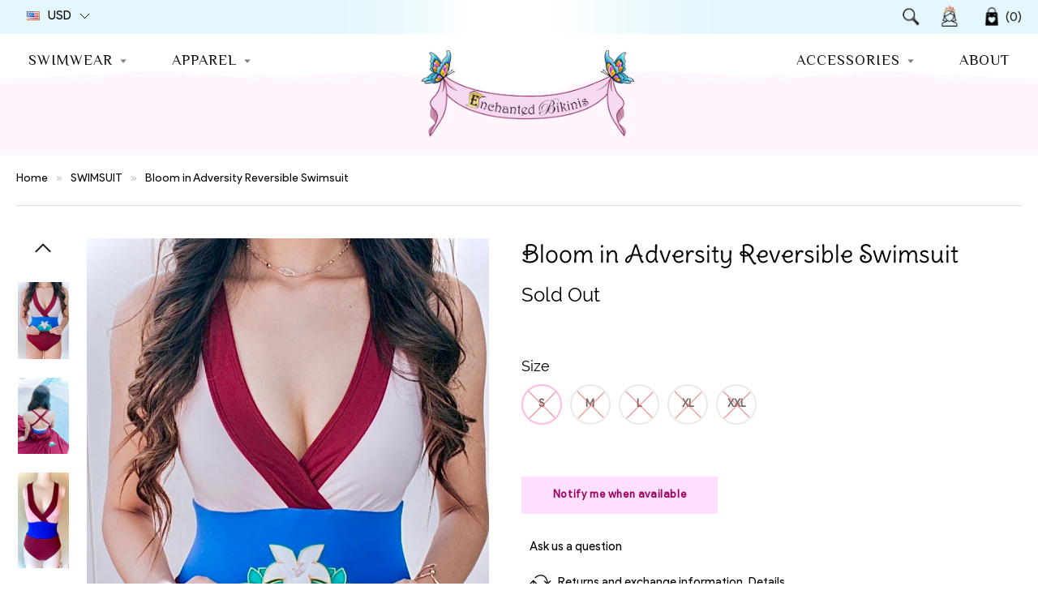

--- FILE ---
content_type: text/html; charset=utf-8
request_url: https://www.enchantedbikinis.com/products/bloom-in-adversity
body_size: 22530
content:
<!DOCTYPE html>
<!--[if lt IE 7 ]><html class="ie ie6" lang="en"> <![endif]-->
<!--[if IE 7 ]><html class="ie ie7" lang="en"> <![endif]-->
<!--[if IE 8 ]><html class="ie ie8" lang="en"> <![endif]-->
<!--[if (gte IE 9)|!(IE)]><!--><html lang="en"> <!--<![endif]-->
<head>
  <meta name="facebook-domain-verification" content="5pf8cia04ddy8b2kfkjeuwvcoz4n6o" />
  <meta name="facebook-domain-verification" content="065iutsjnsp4l3u7pmmnvhbswrnuve" />
  <meta name="google-site-verification" content="1eRPr0m109oQpovSZ2X2GelIWVzUz7Vu25DNglOgpoY" />
  <meta name="google-site-verification" content="fMs823YeOv67FJU79DuYwfIqMfMaYtc31SFEx59BGag" />
  <meta charset="utf-8" />
  

<link href='//fonts.googleapis.com/css?family=Alegreya+Sans:300,400,700' rel='stylesheet' type='text/css'>




<link href='//fonts.googleapis.com/css?family=Arvo:400,700' rel='stylesheet' type='text/css'>
  



<link href='//fonts.googleapis.com/css?family=Crimson+Text' rel='stylesheet' type='text/css'>




<link href='//fonts.googleapis.com/css?family=Glegoo' rel='stylesheet' type='text/css'>




<link href='//fonts.googleapis.com/css?family=Hind:300,400,700' rel='stylesheet' type='text/css'>




<link href='//fonts.googleapis.com/css?family=Josefin+Sans:300,400,700' rel='stylesheet' type='text/css'>




<link href='//fonts.googleapis.com/css?family=Karla:400,700' rel='stylesheet' type='text/css'>




<link href='//fonts.googleapis.com/css?family=Lato:300,400,700' rel='stylesheet' type='text/css'>
  



<link href='//fonts.googleapis.com/css?family=Lobster' rel='stylesheet' type='text/css'>
   



<link href='//fonts.googleapis.com/css?family=Lobster+Two:400,700' rel='stylesheet' type='text/css'>
   



<link href='//fonts.googleapis.com/css?family=Montserrat:400,700' rel='stylesheet' type='text/css'>
  



<link href='//fonts.googleapis.com/css?family=Noticia+Text:400,700' rel='stylesheet' type='text/css'>
     



<link href='//fonts.googleapis.com/css?family=Open+Sans:400,300,700' rel='stylesheet' type='text/css'>
  



<link href='//fonts.googleapis.com/css?family=Open+Sans+Condensed:300,700' rel='stylesheet' type='text/css'>




<link href='//fonts.googleapis.com/css?family=Oswald:400,300,700' rel='stylesheet' type='text/css'>




<link href='//fonts.googleapis.com/css?family=Oxygen:300,400,700' rel='stylesheet' type='text/css'>




<link href='//fonts.googleapis.com/css?family=Playfair+Display:400,700' rel='stylesheet' type='text/css'>




<link href='//fonts.googleapis.com/css?family=PT+Sans:400,700' rel='stylesheet' type='text/css'>
    



<link href='//fonts.googleapis.com/css?family=PT+Sans+Narrow:400,700' rel='stylesheet' type='text/css'>
 



<link href='//fonts.googleapis.com/css?family=Questrial' rel='stylesheet' type='text/css'>
   



<link href='//fonts.googleapis.com/css?family=Raleway:400,300,700' rel='stylesheet' type='text/css'>
 



<link href='//fonts.googleapis.com/css?family=Roboto+Slab:300,400,700' rel='stylesheet' type='text/css'>




<link href='//fonts.googleapis.com/css?family=Slabo+27px' rel='stylesheet' type='text/css'>




<link href='//fonts.googleapis.com/css?family=Source+Sans+Pro:300,400,700' rel='stylesheet' type='text/css'>




<link href='//fonts.googleapis.com/css?family=Vollkorn:400,700' rel='stylesheet' type='text/css'>



























  <!-- Meta
================================================== -->
  <title>
    Bloom in Adversity Reversible Swimsuit &ndash; Enchanted Bikinis
  </title>
  
  <meta name="description" content="Description Our Bloom in Adversity swimsuit will make you feel like a true warrior. Our very first reversible swimsuit will allow you to stand out and bloom in adversity. Pair it with the matching wrap skirt to get the complete look. This fully lined one-piece swimsuit is reversible and  features wide supportive straps" />
  
  <link rel="canonical" href="https://www.enchantedbikinis.com/products/bloom-in-adversity" />
  

<meta property="og:type" content="product">
<meta property="og:title" content="Bloom in Adversity Reversible Swimsuit">
<meta property="og:url" content="https://www.enchantedbikinis.com/products/bloom-in-adversity">
<meta property="og:description" content="Description
Our Bloom in Adversity swimsuit will make you feel like a true warrior. Our very first reversible swimsuit will allow you to stand out and bloom in adversity. Pair it with the matching wrap skirt to get the complete look.
This fully lined one-piece swimsuit is reversible and  features wide supportive straps that cross at the back. 
Details

Fully lined
Made in USA
80% Nylon, 20% Spandex
Fabric resistant to salt, chlorine and sun lotion
Hand wash
Model is wearing size Small

 
Size guide

Size S fits US size 0-2 
Size M fits US size 4-6
Size L fits US size 8-10 
Size XL fits US size 12-14
Size XXL fits US size 14-16

  To see the equivalent size in your country, click here">

<meta property="og:image" content="http://www.enchantedbikinis.com/cdn/shop/products/image_b14e9248-d6b8-424b-8fe7-63b14993d46a_grande.jpg?v=1599766729">
<meta property="og:image:secure_url" content="https://www.enchantedbikinis.com/cdn/shop/products/image_b14e9248-d6b8-424b-8fe7-63b14993d46a_grande.jpg?v=1599766729">

<meta property="og:image" content="http://www.enchantedbikinis.com/cdn/shop/products/image_aec69109-1846-4cad-9a8d-881035de88dd_grande.jpg?v=1599766730">
<meta property="og:image:secure_url" content="https://www.enchantedbikinis.com/cdn/shop/products/image_aec69109-1846-4cad-9a8d-881035de88dd_grande.jpg?v=1599766730">

<meta property="og:image" content="http://www.enchantedbikinis.com/cdn/shop/products/65D3A6FB-7FA6-4B71-B7AC-597EC50C196B_grande.jpg?v=1599885435">
<meta property="og:image:secure_url" content="https://www.enchantedbikinis.com/cdn/shop/products/65D3A6FB-7FA6-4B71-B7AC-597EC50C196B_grande.jpg?v=1599885435">

<meta property="og:price:amount" content="135.00">
<meta property="og:price:currency" content="USD">

<meta property="og:site_name" content="Enchanted Bikinis">



<meta name="twitter:card" content="summary">


<meta name="twitter:site" content="@EnchantedBkinis">


<meta name="twitter:title" content="Bloom in Adversity Reversible Swimsuit">
<meta name="twitter:description" content="Description
Our Bloom in Adversity swimsuit will make you feel like a true warrior. Our very first reversible swimsuit will allow you to stand out and bloom in adversity. Pair it with the matching wra">
<meta name="twitter:image" content="https://www.enchantedbikinis.com/cdn/shop/products/image_b14e9248-d6b8-424b-8fe7-63b14993d46a_large.jpg?v=1599766729">
<meta name="twitter:image:width" content="480">
<meta name="twitter:image:height" content="480">

  <!-- CSS
================================================== -->
  <link href="//www.enchantedbikinis.com/cdn/shop/t/13/assets/stylesheet.css?v=84141280681765257791552021133" rel="stylesheet" type="text/css" media="all" />
  <link rel="stylesheet" href="https://cdnjs.cloudflare.com/ajax/libs/slick-carousel/1.9.0/slick.min.css" />
  <!-- JS
================================================== -->
  <script type="text/javascript" src="//ajax.googleapis.com/ajax/libs/jquery/2.2.4/jquery.min.js"></script>
  <script src="https://cdnjs.cloudflare.com/ajax/libs/slick-carousel/1.9.0/slick.min.js"></script>
  <script src="//www.enchantedbikinis.com/cdn/shop/t/13/assets/theme.js?v=89336902286430126271552021133" type="text/javascript"></script>
  <script src="//www.enchantedbikinis.com/cdn/shopifycloud/storefront/assets/themes_support/option_selection-b017cd28.js" type="text/javascript"></script>
  <script src="//www.enchantedbikinis.com/cdn/shop/t/13/assets/jquery.instagram.js?v=58777072800108370171552021122" type="text/javascript"></script>

  <meta name="viewport" content="width=device-width, initial-scale=1, maximum-scale=1">
  <!-- Favicons
================================================== -->
  
  <link rel="shortcut icon" href="//www.enchantedbikinis.com/cdn/shop/files/IMG_2648_32x32.jpg?v=1613664134" type="image/png" />
  
  
  <script>window.performance && window.performance.mark && window.performance.mark('shopify.content_for_header.start');</script><meta name="facebook-domain-verification" content="5pf8cia04ddy8b2kfkjeuwvcoz4n6o">
<meta name="facebook-domain-verification" content="065iutsjnsp4l3u7pmmnvhbswrnuve">
<meta id="shopify-digital-wallet" name="shopify-digital-wallet" content="/9239476/digital_wallets/dialog">
<meta name="shopify-checkout-api-token" content="e29d1dd6f7e8d0bd0a366ff0cb70fc51">
<meta id="in-context-paypal-metadata" data-shop-id="9239476" data-venmo-supported="false" data-environment="production" data-locale="en_US" data-paypal-v4="true" data-currency="USD">
<link rel="alternate" type="application/json+oembed" href="https://www.enchantedbikinis.com/products/bloom-in-adversity.oembed">
<script async="async" src="/checkouts/internal/preloads.js?locale=en-US"></script>
<link rel="preconnect" href="https://shop.app" crossorigin="anonymous">
<script async="async" src="https://shop.app/checkouts/internal/preloads.js?locale=en-US&shop_id=9239476" crossorigin="anonymous"></script>
<script id="apple-pay-shop-capabilities" type="application/json">{"shopId":9239476,"countryCode":"US","currencyCode":"USD","merchantCapabilities":["supports3DS"],"merchantId":"gid:\/\/shopify\/Shop\/9239476","merchantName":"Enchanted Bikinis","requiredBillingContactFields":["postalAddress","email"],"requiredShippingContactFields":["postalAddress","email"],"shippingType":"shipping","supportedNetworks":["visa","masterCard","amex","discover","elo","jcb"],"total":{"type":"pending","label":"Enchanted Bikinis","amount":"1.00"},"shopifyPaymentsEnabled":true,"supportsSubscriptions":true}</script>
<script id="shopify-features" type="application/json">{"accessToken":"e29d1dd6f7e8d0bd0a366ff0cb70fc51","betas":["rich-media-storefront-analytics"],"domain":"www.enchantedbikinis.com","predictiveSearch":true,"shopId":9239476,"locale":"en"}</script>
<script>var Shopify = Shopify || {};
Shopify.shop = "enchanted-bikinis.myshopify.com";
Shopify.locale = "en";
Shopify.currency = {"active":"USD","rate":"1.0"};
Shopify.country = "US";
Shopify.theme = {"name":"qeretail","id":37204656180,"schema_name":"Mr Parker","schema_version":"5.3.2","theme_store_id":null,"role":"main"};
Shopify.theme.handle = "null";
Shopify.theme.style = {"id":null,"handle":null};
Shopify.cdnHost = "www.enchantedbikinis.com/cdn";
Shopify.routes = Shopify.routes || {};
Shopify.routes.root = "/";</script>
<script type="module">!function(o){(o.Shopify=o.Shopify||{}).modules=!0}(window);</script>
<script>!function(o){function n(){var o=[];function n(){o.push(Array.prototype.slice.apply(arguments))}return n.q=o,n}var t=o.Shopify=o.Shopify||{};t.loadFeatures=n(),t.autoloadFeatures=n()}(window);</script>
<script>
  window.ShopifyPay = window.ShopifyPay || {};
  window.ShopifyPay.apiHost = "shop.app\/pay";
  window.ShopifyPay.redirectState = null;
</script>
<script id="shop-js-analytics" type="application/json">{"pageType":"product"}</script>
<script defer="defer" async type="module" src="//www.enchantedbikinis.com/cdn/shopifycloud/shop-js/modules/v2/client.init-shop-cart-sync_BT-GjEfc.en.esm.js"></script>
<script defer="defer" async type="module" src="//www.enchantedbikinis.com/cdn/shopifycloud/shop-js/modules/v2/chunk.common_D58fp_Oc.esm.js"></script>
<script defer="defer" async type="module" src="//www.enchantedbikinis.com/cdn/shopifycloud/shop-js/modules/v2/chunk.modal_xMitdFEc.esm.js"></script>
<script type="module">
  await import("//www.enchantedbikinis.com/cdn/shopifycloud/shop-js/modules/v2/client.init-shop-cart-sync_BT-GjEfc.en.esm.js");
await import("//www.enchantedbikinis.com/cdn/shopifycloud/shop-js/modules/v2/chunk.common_D58fp_Oc.esm.js");
await import("//www.enchantedbikinis.com/cdn/shopifycloud/shop-js/modules/v2/chunk.modal_xMitdFEc.esm.js");

  window.Shopify.SignInWithShop?.initShopCartSync?.({"fedCMEnabled":true,"windoidEnabled":true});

</script>
<script>
  window.Shopify = window.Shopify || {};
  if (!window.Shopify.featureAssets) window.Shopify.featureAssets = {};
  window.Shopify.featureAssets['shop-js'] = {"shop-cart-sync":["modules/v2/client.shop-cart-sync_DZOKe7Ll.en.esm.js","modules/v2/chunk.common_D58fp_Oc.esm.js","modules/v2/chunk.modal_xMitdFEc.esm.js"],"init-fed-cm":["modules/v2/client.init-fed-cm_B6oLuCjv.en.esm.js","modules/v2/chunk.common_D58fp_Oc.esm.js","modules/v2/chunk.modal_xMitdFEc.esm.js"],"shop-cash-offers":["modules/v2/client.shop-cash-offers_D2sdYoxE.en.esm.js","modules/v2/chunk.common_D58fp_Oc.esm.js","modules/v2/chunk.modal_xMitdFEc.esm.js"],"shop-login-button":["modules/v2/client.shop-login-button_QeVjl5Y3.en.esm.js","modules/v2/chunk.common_D58fp_Oc.esm.js","modules/v2/chunk.modal_xMitdFEc.esm.js"],"pay-button":["modules/v2/client.pay-button_DXTOsIq6.en.esm.js","modules/v2/chunk.common_D58fp_Oc.esm.js","modules/v2/chunk.modal_xMitdFEc.esm.js"],"shop-button":["modules/v2/client.shop-button_DQZHx9pm.en.esm.js","modules/v2/chunk.common_D58fp_Oc.esm.js","modules/v2/chunk.modal_xMitdFEc.esm.js"],"avatar":["modules/v2/client.avatar_BTnouDA3.en.esm.js"],"init-windoid":["modules/v2/client.init-windoid_CR1B-cfM.en.esm.js","modules/v2/chunk.common_D58fp_Oc.esm.js","modules/v2/chunk.modal_xMitdFEc.esm.js"],"init-shop-for-new-customer-accounts":["modules/v2/client.init-shop-for-new-customer-accounts_C_vY_xzh.en.esm.js","modules/v2/client.shop-login-button_QeVjl5Y3.en.esm.js","modules/v2/chunk.common_D58fp_Oc.esm.js","modules/v2/chunk.modal_xMitdFEc.esm.js"],"init-shop-email-lookup-coordinator":["modules/v2/client.init-shop-email-lookup-coordinator_BI7n9ZSv.en.esm.js","modules/v2/chunk.common_D58fp_Oc.esm.js","modules/v2/chunk.modal_xMitdFEc.esm.js"],"init-shop-cart-sync":["modules/v2/client.init-shop-cart-sync_BT-GjEfc.en.esm.js","modules/v2/chunk.common_D58fp_Oc.esm.js","modules/v2/chunk.modal_xMitdFEc.esm.js"],"shop-toast-manager":["modules/v2/client.shop-toast-manager_DiYdP3xc.en.esm.js","modules/v2/chunk.common_D58fp_Oc.esm.js","modules/v2/chunk.modal_xMitdFEc.esm.js"],"init-customer-accounts":["modules/v2/client.init-customer-accounts_D9ZNqS-Q.en.esm.js","modules/v2/client.shop-login-button_QeVjl5Y3.en.esm.js","modules/v2/chunk.common_D58fp_Oc.esm.js","modules/v2/chunk.modal_xMitdFEc.esm.js"],"init-customer-accounts-sign-up":["modules/v2/client.init-customer-accounts-sign-up_iGw4briv.en.esm.js","modules/v2/client.shop-login-button_QeVjl5Y3.en.esm.js","modules/v2/chunk.common_D58fp_Oc.esm.js","modules/v2/chunk.modal_xMitdFEc.esm.js"],"shop-follow-button":["modules/v2/client.shop-follow-button_CqMgW2wH.en.esm.js","modules/v2/chunk.common_D58fp_Oc.esm.js","modules/v2/chunk.modal_xMitdFEc.esm.js"],"checkout-modal":["modules/v2/client.checkout-modal_xHeaAweL.en.esm.js","modules/v2/chunk.common_D58fp_Oc.esm.js","modules/v2/chunk.modal_xMitdFEc.esm.js"],"shop-login":["modules/v2/client.shop-login_D91U-Q7h.en.esm.js","modules/v2/chunk.common_D58fp_Oc.esm.js","modules/v2/chunk.modal_xMitdFEc.esm.js"],"lead-capture":["modules/v2/client.lead-capture_BJmE1dJe.en.esm.js","modules/v2/chunk.common_D58fp_Oc.esm.js","modules/v2/chunk.modal_xMitdFEc.esm.js"],"payment-terms":["modules/v2/client.payment-terms_Ci9AEqFq.en.esm.js","modules/v2/chunk.common_D58fp_Oc.esm.js","modules/v2/chunk.modal_xMitdFEc.esm.js"]};
</script>
<script>(function() {
  var isLoaded = false;
  function asyncLoad() {
    if (isLoaded) return;
    isLoaded = true;
    var urls = ["https:\/\/api.ns8.com\/v1\/analytics\/script\/57917440?name=latestVisitors\u0026shop=enchanted-bikinis.myshopify.com","https:\/\/chimpstatic.com\/mcjs-connected\/js\/users\/1bff6e722d126b60365f401c1\/ec8d032864301c690183db987.js?shop=enchanted-bikinis.myshopify.com","https:\/\/www.improvedcontactform.com\/icf.js?shop=enchanted-bikinis.myshopify.com","\/\/shopify.privy.com\/widget.js?shop=enchanted-bikinis.myshopify.com","https:\/\/cdn-stamped-io.azureedge.net\/files\/shopify.v2.min.js?shop=enchanted-bikinis.myshopify.com","https:\/\/d2z0bn1jv8xwtk.cloudfront.net\/async\/preload\/dd09fc42bc70f900d084706ada4ea1f8.js?shop=enchanted-bikinis.myshopify.com","https:\/\/prod-shopify-etl.herokuapp.com\/public\/enhanced_min.js?shop=enchanted-bikinis.myshopify.com","https:\/\/cdn.hextom.com\/js\/quickannouncementbar.js?shop=enchanted-bikinis.myshopify.com","https:\/\/cdn.hextom.com\/js\/emailcollectionbar.js?shop=enchanted-bikinis.myshopify.com","https:\/\/cdn-spurit.com\/all-apps\/checker.js?shop=enchanted-bikinis.myshopify.com","https:\/\/s1.staq-cdn.com\/grow\/api\/js\/9239476\/main.js?sId=9239476\u0026v=J5XUZISKHG358WZV4282RE6I\u0026shop=enchanted-bikinis.myshopify.com","https:\/\/cdn-spurit.com\/all-apps\/thank-you-pao-page.js?shop=enchanted-bikinis.myshopify.com"];
    for (var i = 0; i < urls.length; i++) {
      var s = document.createElement('script');
      s.type = 'text/javascript';
      s.async = true;
      s.src = urls[i];
      var x = document.getElementsByTagName('script')[0];
      x.parentNode.insertBefore(s, x);
    }
  };
  if(window.attachEvent) {
    window.attachEvent('onload', asyncLoad);
  } else {
    window.addEventListener('load', asyncLoad, false);
  }
})();</script>
<script id="__st">var __st={"a":9239476,"offset":-28800,"reqid":"b7f8e864-74eb-4a33-891f-fef76c667fe7-1769099952","pageurl":"www.enchantedbikinis.com\/products\/bloom-in-adversity","u":"0aa1a5c32f3d","p":"product","rtyp":"product","rid":5638024986789};</script>
<script>window.ShopifyPaypalV4VisibilityTracking = true;</script>
<script id="captcha-bootstrap">!function(){'use strict';const t='contact',e='account',n='new_comment',o=[[t,t],['blogs',n],['comments',n],[t,'customer']],c=[[e,'customer_login'],[e,'guest_login'],[e,'recover_customer_password'],[e,'create_customer']],r=t=>t.map((([t,e])=>`form[action*='/${t}']:not([data-nocaptcha='true']) input[name='form_type'][value='${e}']`)).join(','),a=t=>()=>t?[...document.querySelectorAll(t)].map((t=>t.form)):[];function s(){const t=[...o],e=r(t);return a(e)}const i='password',u='form_key',d=['recaptcha-v3-token','g-recaptcha-response','h-captcha-response',i],f=()=>{try{return window.sessionStorage}catch{return}},m='__shopify_v',_=t=>t.elements[u];function p(t,e,n=!1){try{const o=window.sessionStorage,c=JSON.parse(o.getItem(e)),{data:r}=function(t){const{data:e,action:n}=t;return t[m]||n?{data:e,action:n}:{data:t,action:n}}(c);for(const[e,n]of Object.entries(r))t.elements[e]&&(t.elements[e].value=n);n&&o.removeItem(e)}catch(o){console.error('form repopulation failed',{error:o})}}const l='form_type',E='cptcha';function T(t){t.dataset[E]=!0}const w=window,h=w.document,L='Shopify',v='ce_forms',y='captcha';let A=!1;((t,e)=>{const n=(g='f06e6c50-85a8-45c8-87d0-21a2b65856fe',I='https://cdn.shopify.com/shopifycloud/storefront-forms-hcaptcha/ce_storefront_forms_captcha_hcaptcha.v1.5.2.iife.js',D={infoText:'Protected by hCaptcha',privacyText:'Privacy',termsText:'Terms'},(t,e,n)=>{const o=w[L][v],c=o.bindForm;if(c)return c(t,g,e,D).then(n);var r;o.q.push([[t,g,e,D],n]),r=I,A||(h.body.append(Object.assign(h.createElement('script'),{id:'captcha-provider',async:!0,src:r})),A=!0)});var g,I,D;w[L]=w[L]||{},w[L][v]=w[L][v]||{},w[L][v].q=[],w[L][y]=w[L][y]||{},w[L][y].protect=function(t,e){n(t,void 0,e),T(t)},Object.freeze(w[L][y]),function(t,e,n,w,h,L){const[v,y,A,g]=function(t,e,n){const i=e?o:[],u=t?c:[],d=[...i,...u],f=r(d),m=r(i),_=r(d.filter((([t,e])=>n.includes(e))));return[a(f),a(m),a(_),s()]}(w,h,L),I=t=>{const e=t.target;return e instanceof HTMLFormElement?e:e&&e.form},D=t=>v().includes(t);t.addEventListener('submit',(t=>{const e=I(t);if(!e)return;const n=D(e)&&!e.dataset.hcaptchaBound&&!e.dataset.recaptchaBound,o=_(e),c=g().includes(e)&&(!o||!o.value);(n||c)&&t.preventDefault(),c&&!n&&(function(t){try{if(!f())return;!function(t){const e=f();if(!e)return;const n=_(t);if(!n)return;const o=n.value;o&&e.removeItem(o)}(t);const e=Array.from(Array(32),(()=>Math.random().toString(36)[2])).join('');!function(t,e){_(t)||t.append(Object.assign(document.createElement('input'),{type:'hidden',name:u})),t.elements[u].value=e}(t,e),function(t,e){const n=f();if(!n)return;const o=[...t.querySelectorAll(`input[type='${i}']`)].map((({name:t})=>t)),c=[...d,...o],r={};for(const[a,s]of new FormData(t).entries())c.includes(a)||(r[a]=s);n.setItem(e,JSON.stringify({[m]:1,action:t.action,data:r}))}(t,e)}catch(e){console.error('failed to persist form',e)}}(e),e.submit())}));const S=(t,e)=>{t&&!t.dataset[E]&&(n(t,e.some((e=>e===t))),T(t))};for(const o of['focusin','change'])t.addEventListener(o,(t=>{const e=I(t);D(e)&&S(e,y())}));const B=e.get('form_key'),M=e.get(l),P=B&&M;t.addEventListener('DOMContentLoaded',(()=>{const t=y();if(P)for(const e of t)e.elements[l].value===M&&p(e,B);[...new Set([...A(),...v().filter((t=>'true'===t.dataset.shopifyCaptcha))])].forEach((e=>S(e,t)))}))}(h,new URLSearchParams(w.location.search),n,t,e,['guest_login'])})(!0,!0)}();</script>
<script integrity="sha256-4kQ18oKyAcykRKYeNunJcIwy7WH5gtpwJnB7kiuLZ1E=" data-source-attribution="shopify.loadfeatures" defer="defer" src="//www.enchantedbikinis.com/cdn/shopifycloud/storefront/assets/storefront/load_feature-a0a9edcb.js" crossorigin="anonymous"></script>
<script crossorigin="anonymous" defer="defer" src="//www.enchantedbikinis.com/cdn/shopifycloud/storefront/assets/shopify_pay/storefront-65b4c6d7.js?v=20250812"></script>
<script data-source-attribution="shopify.dynamic_checkout.dynamic.init">var Shopify=Shopify||{};Shopify.PaymentButton=Shopify.PaymentButton||{isStorefrontPortableWallets:!0,init:function(){window.Shopify.PaymentButton.init=function(){};var t=document.createElement("script");t.src="https://www.enchantedbikinis.com/cdn/shopifycloud/portable-wallets/latest/portable-wallets.en.js",t.type="module",document.head.appendChild(t)}};
</script>
<script data-source-attribution="shopify.dynamic_checkout.buyer_consent">
  function portableWalletsHideBuyerConsent(e){var t=document.getElementById("shopify-buyer-consent"),n=document.getElementById("shopify-subscription-policy-button");t&&n&&(t.classList.add("hidden"),t.setAttribute("aria-hidden","true"),n.removeEventListener("click",e))}function portableWalletsShowBuyerConsent(e){var t=document.getElementById("shopify-buyer-consent"),n=document.getElementById("shopify-subscription-policy-button");t&&n&&(t.classList.remove("hidden"),t.removeAttribute("aria-hidden"),n.addEventListener("click",e))}window.Shopify?.PaymentButton&&(window.Shopify.PaymentButton.hideBuyerConsent=portableWalletsHideBuyerConsent,window.Shopify.PaymentButton.showBuyerConsent=portableWalletsShowBuyerConsent);
</script>
<script data-source-attribution="shopify.dynamic_checkout.cart.bootstrap">document.addEventListener("DOMContentLoaded",(function(){function t(){return document.querySelector("shopify-accelerated-checkout-cart, shopify-accelerated-checkout")}if(t())Shopify.PaymentButton.init();else{new MutationObserver((function(e,n){t()&&(Shopify.PaymentButton.init(),n.disconnect())})).observe(document.body,{childList:!0,subtree:!0})}}));
</script>
<link id="shopify-accelerated-checkout-styles" rel="stylesheet" media="screen" href="https://www.enchantedbikinis.com/cdn/shopifycloud/portable-wallets/latest/accelerated-checkout-backwards-compat.css" crossorigin="anonymous">
<style id="shopify-accelerated-checkout-cart">
        #shopify-buyer-consent {
  margin-top: 1em;
  display: inline-block;
  width: 100%;
}

#shopify-buyer-consent.hidden {
  display: none;
}

#shopify-subscription-policy-button {
  background: none;
  border: none;
  padding: 0;
  text-decoration: underline;
  font-size: inherit;
  cursor: pointer;
}

#shopify-subscription-policy-button::before {
  box-shadow: none;
}

      </style>

<script>window.performance && window.performance.mark && window.performance.mark('shopify.content_for_header.end');</script>

  <script type="text/javascript">
    $(window).load(function() {
      $('.collection-image').matchHeight();
    });
  </script>


	<script>var loox_global_hash = '1554313660614';</script><script>var loox_pop_active = true;var loox_pop_display = {"home_page":true,"product_page":true,"cart_page":true,"other_pages":true};</script><style>.loox-reviews-default { max-width: 1200px; margin: 0 auto; }</style>
<link href="https://monorail-edge.shopifysvc.com" rel="dns-prefetch">
<script>(function(){if ("sendBeacon" in navigator && "performance" in window) {try {var session_token_from_headers = performance.getEntriesByType('navigation')[0].serverTiming.find(x => x.name == '_s').description;} catch {var session_token_from_headers = undefined;}var session_cookie_matches = document.cookie.match(/_shopify_s=([^;]*)/);var session_token_from_cookie = session_cookie_matches && session_cookie_matches.length === 2 ? session_cookie_matches[1] : "";var session_token = session_token_from_headers || session_token_from_cookie || "";function handle_abandonment_event(e) {var entries = performance.getEntries().filter(function(entry) {return /monorail-edge.shopifysvc.com/.test(entry.name);});if (!window.abandonment_tracked && entries.length === 0) {window.abandonment_tracked = true;var currentMs = Date.now();var navigation_start = performance.timing.navigationStart;var payload = {shop_id: 9239476,url: window.location.href,navigation_start,duration: currentMs - navigation_start,session_token,page_type: "product"};window.navigator.sendBeacon("https://monorail-edge.shopifysvc.com/v1/produce", JSON.stringify({schema_id: "online_store_buyer_site_abandonment/1.1",payload: payload,metadata: {event_created_at_ms: currentMs,event_sent_at_ms: currentMs}}));}}window.addEventListener('pagehide', handle_abandonment_event);}}());</script>
<script id="web-pixels-manager-setup">(function e(e,d,r,n,o){if(void 0===o&&(o={}),!Boolean(null===(a=null===(i=window.Shopify)||void 0===i?void 0:i.analytics)||void 0===a?void 0:a.replayQueue)){var i,a;window.Shopify=window.Shopify||{};var t=window.Shopify;t.analytics=t.analytics||{};var s=t.analytics;s.replayQueue=[],s.publish=function(e,d,r){return s.replayQueue.push([e,d,r]),!0};try{self.performance.mark("wpm:start")}catch(e){}var l=function(){var e={modern:/Edge?\/(1{2}[4-9]|1[2-9]\d|[2-9]\d{2}|\d{4,})\.\d+(\.\d+|)|Firefox\/(1{2}[4-9]|1[2-9]\d|[2-9]\d{2}|\d{4,})\.\d+(\.\d+|)|Chrom(ium|e)\/(9{2}|\d{3,})\.\d+(\.\d+|)|(Maci|X1{2}).+ Version\/(15\.\d+|(1[6-9]|[2-9]\d|\d{3,})\.\d+)([,.]\d+|)( \(\w+\)|)( Mobile\/\w+|) Safari\/|Chrome.+OPR\/(9{2}|\d{3,})\.\d+\.\d+|(CPU[ +]OS|iPhone[ +]OS|CPU[ +]iPhone|CPU IPhone OS|CPU iPad OS)[ +]+(15[._]\d+|(1[6-9]|[2-9]\d|\d{3,})[._]\d+)([._]\d+|)|Android:?[ /-](13[3-9]|1[4-9]\d|[2-9]\d{2}|\d{4,})(\.\d+|)(\.\d+|)|Android.+Firefox\/(13[5-9]|1[4-9]\d|[2-9]\d{2}|\d{4,})\.\d+(\.\d+|)|Android.+Chrom(ium|e)\/(13[3-9]|1[4-9]\d|[2-9]\d{2}|\d{4,})\.\d+(\.\d+|)|SamsungBrowser\/([2-9]\d|\d{3,})\.\d+/,legacy:/Edge?\/(1[6-9]|[2-9]\d|\d{3,})\.\d+(\.\d+|)|Firefox\/(5[4-9]|[6-9]\d|\d{3,})\.\d+(\.\d+|)|Chrom(ium|e)\/(5[1-9]|[6-9]\d|\d{3,})\.\d+(\.\d+|)([\d.]+$|.*Safari\/(?![\d.]+ Edge\/[\d.]+$))|(Maci|X1{2}).+ Version\/(10\.\d+|(1[1-9]|[2-9]\d|\d{3,})\.\d+)([,.]\d+|)( \(\w+\)|)( Mobile\/\w+|) Safari\/|Chrome.+OPR\/(3[89]|[4-9]\d|\d{3,})\.\d+\.\d+|(CPU[ +]OS|iPhone[ +]OS|CPU[ +]iPhone|CPU IPhone OS|CPU iPad OS)[ +]+(10[._]\d+|(1[1-9]|[2-9]\d|\d{3,})[._]\d+)([._]\d+|)|Android:?[ /-](13[3-9]|1[4-9]\d|[2-9]\d{2}|\d{4,})(\.\d+|)(\.\d+|)|Mobile Safari.+OPR\/([89]\d|\d{3,})\.\d+\.\d+|Android.+Firefox\/(13[5-9]|1[4-9]\d|[2-9]\d{2}|\d{4,})\.\d+(\.\d+|)|Android.+Chrom(ium|e)\/(13[3-9]|1[4-9]\d|[2-9]\d{2}|\d{4,})\.\d+(\.\d+|)|Android.+(UC? ?Browser|UCWEB|U3)[ /]?(15\.([5-9]|\d{2,})|(1[6-9]|[2-9]\d|\d{3,})\.\d+)\.\d+|SamsungBrowser\/(5\.\d+|([6-9]|\d{2,})\.\d+)|Android.+MQ{2}Browser\/(14(\.(9|\d{2,})|)|(1[5-9]|[2-9]\d|\d{3,})(\.\d+|))(\.\d+|)|K[Aa][Ii]OS\/(3\.\d+|([4-9]|\d{2,})\.\d+)(\.\d+|)/},d=e.modern,r=e.legacy,n=navigator.userAgent;return n.match(d)?"modern":n.match(r)?"legacy":"unknown"}(),u="modern"===l?"modern":"legacy",c=(null!=n?n:{modern:"",legacy:""})[u],f=function(e){return[e.baseUrl,"/wpm","/b",e.hashVersion,"modern"===e.buildTarget?"m":"l",".js"].join("")}({baseUrl:d,hashVersion:r,buildTarget:u}),m=function(e){var d=e.version,r=e.bundleTarget,n=e.surface,o=e.pageUrl,i=e.monorailEndpoint;return{emit:function(e){var a=e.status,t=e.errorMsg,s=(new Date).getTime(),l=JSON.stringify({metadata:{event_sent_at_ms:s},events:[{schema_id:"web_pixels_manager_load/3.1",payload:{version:d,bundle_target:r,page_url:o,status:a,surface:n,error_msg:t},metadata:{event_created_at_ms:s}}]});if(!i)return console&&console.warn&&console.warn("[Web Pixels Manager] No Monorail endpoint provided, skipping logging."),!1;try{return self.navigator.sendBeacon.bind(self.navigator)(i,l)}catch(e){}var u=new XMLHttpRequest;try{return u.open("POST",i,!0),u.setRequestHeader("Content-Type","text/plain"),u.send(l),!0}catch(e){return console&&console.warn&&console.warn("[Web Pixels Manager] Got an unhandled error while logging to Monorail."),!1}}}}({version:r,bundleTarget:l,surface:e.surface,pageUrl:self.location.href,monorailEndpoint:e.monorailEndpoint});try{o.browserTarget=l,function(e){var d=e.src,r=e.async,n=void 0===r||r,o=e.onload,i=e.onerror,a=e.sri,t=e.scriptDataAttributes,s=void 0===t?{}:t,l=document.createElement("script"),u=document.querySelector("head"),c=document.querySelector("body");if(l.async=n,l.src=d,a&&(l.integrity=a,l.crossOrigin="anonymous"),s)for(var f in s)if(Object.prototype.hasOwnProperty.call(s,f))try{l.dataset[f]=s[f]}catch(e){}if(o&&l.addEventListener("load",o),i&&l.addEventListener("error",i),u)u.appendChild(l);else{if(!c)throw new Error("Did not find a head or body element to append the script");c.appendChild(l)}}({src:f,async:!0,onload:function(){if(!function(){var e,d;return Boolean(null===(d=null===(e=window.Shopify)||void 0===e?void 0:e.analytics)||void 0===d?void 0:d.initialized)}()){var d=window.webPixelsManager.init(e)||void 0;if(d){var r=window.Shopify.analytics;r.replayQueue.forEach((function(e){var r=e[0],n=e[1],o=e[2];d.publishCustomEvent(r,n,o)})),r.replayQueue=[],r.publish=d.publishCustomEvent,r.visitor=d.visitor,r.initialized=!0}}},onerror:function(){return m.emit({status:"failed",errorMsg:"".concat(f," has failed to load")})},sri:function(e){var d=/^sha384-[A-Za-z0-9+/=]+$/;return"string"==typeof e&&d.test(e)}(c)?c:"",scriptDataAttributes:o}),m.emit({status:"loading"})}catch(e){m.emit({status:"failed",errorMsg:(null==e?void 0:e.message)||"Unknown error"})}}})({shopId: 9239476,storefrontBaseUrl: "https://www.enchantedbikinis.com",extensionsBaseUrl: "https://extensions.shopifycdn.com/cdn/shopifycloud/web-pixels-manager",monorailEndpoint: "https://monorail-edge.shopifysvc.com/unstable/produce_batch",surface: "storefront-renderer",enabledBetaFlags: ["2dca8a86"],webPixelsConfigList: [{"id":"70353061","eventPayloadVersion":"v1","runtimeContext":"LAX","scriptVersion":"1","type":"CUSTOM","privacyPurposes":["MARKETING"],"name":"Meta pixel (migrated)"},{"id":"99877029","eventPayloadVersion":"v1","runtimeContext":"LAX","scriptVersion":"1","type":"CUSTOM","privacyPurposes":["ANALYTICS"],"name":"Google Analytics tag (migrated)"},{"id":"shopify-app-pixel","configuration":"{}","eventPayloadVersion":"v1","runtimeContext":"STRICT","scriptVersion":"0450","apiClientId":"shopify-pixel","type":"APP","privacyPurposes":["ANALYTICS","MARKETING"]},{"id":"shopify-custom-pixel","eventPayloadVersion":"v1","runtimeContext":"LAX","scriptVersion":"0450","apiClientId":"shopify-pixel","type":"CUSTOM","privacyPurposes":["ANALYTICS","MARKETING"]}],isMerchantRequest: false,initData: {"shop":{"name":"Enchanted Bikinis","paymentSettings":{"currencyCode":"USD"},"myshopifyDomain":"enchanted-bikinis.myshopify.com","countryCode":"US","storefrontUrl":"https:\/\/www.enchantedbikinis.com"},"customer":null,"cart":null,"checkout":null,"productVariants":[{"price":{"amount":135.0,"currencyCode":"USD"},"product":{"title":"Bloom in Adversity Reversible Swimsuit","vendor":"Enchanted Bikinis","id":"5638024986789","untranslatedTitle":"Bloom in Adversity Reversible Swimsuit","url":"\/products\/bloom-in-adversity","type":"SWIMSUIT"},"id":"36107503108261","image":{"src":"\/\/www.enchantedbikinis.com\/cdn\/shop\/products\/image_b14e9248-d6b8-424b-8fe7-63b14993d46a.jpg?v=1599766729"},"sku":"BIAS","title":"S","untranslatedTitle":"S"},{"price":{"amount":135.0,"currencyCode":"USD"},"product":{"title":"Bloom in Adversity Reversible Swimsuit","vendor":"Enchanted Bikinis","id":"5638024986789","untranslatedTitle":"Bloom in Adversity Reversible Swimsuit","url":"\/products\/bloom-in-adversity","type":"SWIMSUIT"},"id":"36107503173797","image":{"src":"\/\/www.enchantedbikinis.com\/cdn\/shop\/products\/image_b14e9248-d6b8-424b-8fe7-63b14993d46a.jpg?v=1599766729"},"sku":"BIAM","title":"M","untranslatedTitle":"M"},{"price":{"amount":135.0,"currencyCode":"USD"},"product":{"title":"Bloom in Adversity Reversible Swimsuit","vendor":"Enchanted Bikinis","id":"5638024986789","untranslatedTitle":"Bloom in Adversity Reversible Swimsuit","url":"\/products\/bloom-in-adversity","type":"SWIMSUIT"},"id":"36107503239333","image":{"src":"\/\/www.enchantedbikinis.com\/cdn\/shop\/products\/image_b14e9248-d6b8-424b-8fe7-63b14993d46a.jpg?v=1599766729"},"sku":"BIAL","title":"L","untranslatedTitle":"L"},{"price":{"amount":135.0,"currencyCode":"USD"},"product":{"title":"Bloom in Adversity Reversible Swimsuit","vendor":"Enchanted Bikinis","id":"5638024986789","untranslatedTitle":"Bloom in Adversity Reversible Swimsuit","url":"\/products\/bloom-in-adversity","type":"SWIMSUIT"},"id":"36107503304869","image":{"src":"\/\/www.enchantedbikinis.com\/cdn\/shop\/products\/image_b14e9248-d6b8-424b-8fe7-63b14993d46a.jpg?v=1599766729"},"sku":"BIAXL","title":"XL","untranslatedTitle":"XL"},{"price":{"amount":135.0,"currencyCode":"USD"},"product":{"title":"Bloom in Adversity Reversible Swimsuit","vendor":"Enchanted Bikinis","id":"5638024986789","untranslatedTitle":"Bloom in Adversity Reversible Swimsuit","url":"\/products\/bloom-in-adversity","type":"SWIMSUIT"},"id":"36107503370405","image":{"src":"\/\/www.enchantedbikinis.com\/cdn\/shop\/products\/image_b14e9248-d6b8-424b-8fe7-63b14993d46a.jpg?v=1599766729"},"sku":"BIAXXL","title":"XXL","untranslatedTitle":"XXL"}],"purchasingCompany":null},},"https://www.enchantedbikinis.com/cdn","fcfee988w5aeb613cpc8e4bc33m6693e112",{"modern":"","legacy":""},{"shopId":"9239476","storefrontBaseUrl":"https:\/\/www.enchantedbikinis.com","extensionBaseUrl":"https:\/\/extensions.shopifycdn.com\/cdn\/shopifycloud\/web-pixels-manager","surface":"storefront-renderer","enabledBetaFlags":"[\"2dca8a86\"]","isMerchantRequest":"false","hashVersion":"fcfee988w5aeb613cpc8e4bc33m6693e112","publish":"custom","events":"[[\"page_viewed\",{}],[\"product_viewed\",{\"productVariant\":{\"price\":{\"amount\":135.0,\"currencyCode\":\"USD\"},\"product\":{\"title\":\"Bloom in Adversity Reversible Swimsuit\",\"vendor\":\"Enchanted Bikinis\",\"id\":\"5638024986789\",\"untranslatedTitle\":\"Bloom in Adversity Reversible Swimsuit\",\"url\":\"\/products\/bloom-in-adversity\",\"type\":\"SWIMSUIT\"},\"id\":\"36107503108261\",\"image\":{\"src\":\"\/\/www.enchantedbikinis.com\/cdn\/shop\/products\/image_b14e9248-d6b8-424b-8fe7-63b14993d46a.jpg?v=1599766729\"},\"sku\":\"BIAS\",\"title\":\"S\",\"untranslatedTitle\":\"S\"}}]]"});</script><script>
  window.ShopifyAnalytics = window.ShopifyAnalytics || {};
  window.ShopifyAnalytics.meta = window.ShopifyAnalytics.meta || {};
  window.ShopifyAnalytics.meta.currency = 'USD';
  var meta = {"product":{"id":5638024986789,"gid":"gid:\/\/shopify\/Product\/5638024986789","vendor":"Enchanted Bikinis","type":"SWIMSUIT","handle":"bloom-in-adversity","variants":[{"id":36107503108261,"price":13500,"name":"Bloom in Adversity Reversible Swimsuit - S","public_title":"S","sku":"BIAS"},{"id":36107503173797,"price":13500,"name":"Bloom in Adversity Reversible Swimsuit - M","public_title":"M","sku":"BIAM"},{"id":36107503239333,"price":13500,"name":"Bloom in Adversity Reversible Swimsuit - L","public_title":"L","sku":"BIAL"},{"id":36107503304869,"price":13500,"name":"Bloom in Adversity Reversible Swimsuit - XL","public_title":"XL","sku":"BIAXL"},{"id":36107503370405,"price":13500,"name":"Bloom in Adversity Reversible Swimsuit - XXL","public_title":"XXL","sku":"BIAXXL"}],"remote":false},"page":{"pageType":"product","resourceType":"product","resourceId":5638024986789,"requestId":"b7f8e864-74eb-4a33-891f-fef76c667fe7-1769099952"}};
  for (var attr in meta) {
    window.ShopifyAnalytics.meta[attr] = meta[attr];
  }
</script>
<script class="analytics">
  (function () {
    var customDocumentWrite = function(content) {
      var jquery = null;

      if (window.jQuery) {
        jquery = window.jQuery;
      } else if (window.Checkout && window.Checkout.$) {
        jquery = window.Checkout.$;
      }

      if (jquery) {
        jquery('body').append(content);
      }
    };

    var hasLoggedConversion = function(token) {
      if (token) {
        return document.cookie.indexOf('loggedConversion=' + token) !== -1;
      }
      return false;
    }

    var setCookieIfConversion = function(token) {
      if (token) {
        var twoMonthsFromNow = new Date(Date.now());
        twoMonthsFromNow.setMonth(twoMonthsFromNow.getMonth() + 2);

        document.cookie = 'loggedConversion=' + token + '; expires=' + twoMonthsFromNow;
      }
    }

    var trekkie = window.ShopifyAnalytics.lib = window.trekkie = window.trekkie || [];
    if (trekkie.integrations) {
      return;
    }
    trekkie.methods = [
      'identify',
      'page',
      'ready',
      'track',
      'trackForm',
      'trackLink'
    ];
    trekkie.factory = function(method) {
      return function() {
        var args = Array.prototype.slice.call(arguments);
        args.unshift(method);
        trekkie.push(args);
        return trekkie;
      };
    };
    for (var i = 0; i < trekkie.methods.length; i++) {
      var key = trekkie.methods[i];
      trekkie[key] = trekkie.factory(key);
    }
    trekkie.load = function(config) {
      trekkie.config = config || {};
      trekkie.config.initialDocumentCookie = document.cookie;
      var first = document.getElementsByTagName('script')[0];
      var script = document.createElement('script');
      script.type = 'text/javascript';
      script.onerror = function(e) {
        var scriptFallback = document.createElement('script');
        scriptFallback.type = 'text/javascript';
        scriptFallback.onerror = function(error) {
                var Monorail = {
      produce: function produce(monorailDomain, schemaId, payload) {
        var currentMs = new Date().getTime();
        var event = {
          schema_id: schemaId,
          payload: payload,
          metadata: {
            event_created_at_ms: currentMs,
            event_sent_at_ms: currentMs
          }
        };
        return Monorail.sendRequest("https://" + monorailDomain + "/v1/produce", JSON.stringify(event));
      },
      sendRequest: function sendRequest(endpointUrl, payload) {
        // Try the sendBeacon API
        if (window && window.navigator && typeof window.navigator.sendBeacon === 'function' && typeof window.Blob === 'function' && !Monorail.isIos12()) {
          var blobData = new window.Blob([payload], {
            type: 'text/plain'
          });

          if (window.navigator.sendBeacon(endpointUrl, blobData)) {
            return true;
          } // sendBeacon was not successful

        } // XHR beacon

        var xhr = new XMLHttpRequest();

        try {
          xhr.open('POST', endpointUrl);
          xhr.setRequestHeader('Content-Type', 'text/plain');
          xhr.send(payload);
        } catch (e) {
          console.log(e);
        }

        return false;
      },
      isIos12: function isIos12() {
        return window.navigator.userAgent.lastIndexOf('iPhone; CPU iPhone OS 12_') !== -1 || window.navigator.userAgent.lastIndexOf('iPad; CPU OS 12_') !== -1;
      }
    };
    Monorail.produce('monorail-edge.shopifysvc.com',
      'trekkie_storefront_load_errors/1.1',
      {shop_id: 9239476,
      theme_id: 37204656180,
      app_name: "storefront",
      context_url: window.location.href,
      source_url: "//www.enchantedbikinis.com/cdn/s/trekkie.storefront.1bbfab421998800ff09850b62e84b8915387986d.min.js"});

        };
        scriptFallback.async = true;
        scriptFallback.src = '//www.enchantedbikinis.com/cdn/s/trekkie.storefront.1bbfab421998800ff09850b62e84b8915387986d.min.js';
        first.parentNode.insertBefore(scriptFallback, first);
      };
      script.async = true;
      script.src = '//www.enchantedbikinis.com/cdn/s/trekkie.storefront.1bbfab421998800ff09850b62e84b8915387986d.min.js';
      first.parentNode.insertBefore(script, first);
    };
    trekkie.load(
      {"Trekkie":{"appName":"storefront","development":false,"defaultAttributes":{"shopId":9239476,"isMerchantRequest":null,"themeId":37204656180,"themeCityHash":"17605864594119211725","contentLanguage":"en","currency":"USD","eventMetadataId":"062c8a51-541d-4394-9eec-0f2ff0290e2a"},"isServerSideCookieWritingEnabled":true,"monorailRegion":"shop_domain","enabledBetaFlags":["65f19447"]},"Session Attribution":{},"S2S":{"facebookCapiEnabled":false,"source":"trekkie-storefront-renderer","apiClientId":580111}}
    );

    var loaded = false;
    trekkie.ready(function() {
      if (loaded) return;
      loaded = true;

      window.ShopifyAnalytics.lib = window.trekkie;

      var originalDocumentWrite = document.write;
      document.write = customDocumentWrite;
      try { window.ShopifyAnalytics.merchantGoogleAnalytics.call(this); } catch(error) {};
      document.write = originalDocumentWrite;

      window.ShopifyAnalytics.lib.page(null,{"pageType":"product","resourceType":"product","resourceId":5638024986789,"requestId":"b7f8e864-74eb-4a33-891f-fef76c667fe7-1769099952","shopifyEmitted":true});

      var match = window.location.pathname.match(/checkouts\/(.+)\/(thank_you|post_purchase)/)
      var token = match? match[1]: undefined;
      if (!hasLoggedConversion(token)) {
        setCookieIfConversion(token);
        window.ShopifyAnalytics.lib.track("Viewed Product",{"currency":"USD","variantId":36107503108261,"productId":5638024986789,"productGid":"gid:\/\/shopify\/Product\/5638024986789","name":"Bloom in Adversity Reversible Swimsuit - S","price":"135.00","sku":"BIAS","brand":"Enchanted Bikinis","variant":"S","category":"SWIMSUIT","nonInteraction":true,"remote":false},undefined,undefined,{"shopifyEmitted":true});
      window.ShopifyAnalytics.lib.track("monorail:\/\/trekkie_storefront_viewed_product\/1.1",{"currency":"USD","variantId":36107503108261,"productId":5638024986789,"productGid":"gid:\/\/shopify\/Product\/5638024986789","name":"Bloom in Adversity Reversible Swimsuit - S","price":"135.00","sku":"BIAS","brand":"Enchanted Bikinis","variant":"S","category":"SWIMSUIT","nonInteraction":true,"remote":false,"referer":"https:\/\/www.enchantedbikinis.com\/products\/bloom-in-adversity"});
      }
    });


        var eventsListenerScript = document.createElement('script');
        eventsListenerScript.async = true;
        eventsListenerScript.src = "//www.enchantedbikinis.com/cdn/shopifycloud/storefront/assets/shop_events_listener-3da45d37.js";
        document.getElementsByTagName('head')[0].appendChild(eventsListenerScript);

})();</script>
  <script>
  if (!window.ga || (window.ga && typeof window.ga !== 'function')) {
    window.ga = function ga() {
      (window.ga.q = window.ga.q || []).push(arguments);
      if (window.Shopify && window.Shopify.analytics && typeof window.Shopify.analytics.publish === 'function') {
        window.Shopify.analytics.publish("ga_stub_called", {}, {sendTo: "google_osp_migration"});
      }
      console.error("Shopify's Google Analytics stub called with:", Array.from(arguments), "\nSee https://help.shopify.com/manual/promoting-marketing/pixels/pixel-migration#google for more information.");
    };
    if (window.Shopify && window.Shopify.analytics && typeof window.Shopify.analytics.publish === 'function') {
      window.Shopify.analytics.publish("ga_stub_initialized", {}, {sendTo: "google_osp_migration"});
    }
  }
</script>
<script
  defer
  src="https://www.enchantedbikinis.com/cdn/shopifycloud/perf-kit/shopify-perf-kit-3.0.4.min.js"
  data-application="storefront-renderer"
  data-shop-id="9239476"
  data-render-region="gcp-us-central1"
  data-page-type="product"
  data-theme-instance-id="37204656180"
  data-theme-name="Mr Parker"
  data-theme-version="5.3.2"
  data-monorail-region="shop_domain"
  data-resource-timing-sampling-rate="10"
  data-shs="true"
  data-shs-beacon="true"
  data-shs-export-with-fetch="true"
  data-shs-logs-sample-rate="1"
  data-shs-beacon-endpoint="https://www.enchantedbikinis.com/api/collect"
></script>
</head>

<body class="gridlock shifter shifter-left product">
  <div id="shopify-section-mobile-navigation" class="shopify-section"><nav class="shifter-navigation" data-section-id="mobile-navigation" data-section-type="mobile-navigation">
  
  <ul id="accordion">
    
    
    
    <li class="accordion-toggle">Swimwear</li>
    <div class="accordion-content">
      <ul class="sub">
        
        
        
        <li><a href="/collections/bikinis">Tops</a></li>
        
        
        
        
        <li><a href="/collections/bottoms">Bottoms</a></li>
        
        
        
        
        <li><a href="/collections/one-piece-swimsuit">One-piece Swimsuits</a></li>
        
        
        
        
        <li><a href="/collections/sale">Sale</a></li>
        
        
        
        
        <li><a href="/collections/e-gift-cards">Gift Cards</a></li>
        
        
      </ul>
    </div>
    
    
    
    
    <li class="accordion-toggle">Apparel</li>
    <div class="accordion-content">
      <ul class="sub">
        
        
        
        <li><a href="/collections/coverups">Coverups</a></li>
        
        
        
        
        <li><a href="/collections/swim-skirts">Swim Skirts</a></li>
        
        
      </ul>
    </div>
    
    
    
    
    <li class="accordion-toggle">Accessories</li>
    <div class="accordion-content">
      <ul class="sub">
        
        
        
        <li><a href="/collections/headbands">Hair accessories</a></li>
        
        
        
        
        <li><a href="/collections/bags">Bags</a></li>
        
        
        
        
        <li><a href="/collections/necklaces">Necklaces</a></li>
        
        
        
        
        <li><a href="/collections/beach-towels">Beach Towels</a></li>
        
        
        
        
        <li><a href="/collections/sandals">Sandals</a></li>
        
        
        
        
        <li><a href="/collections/sunscreen">Sunscreen</a></li>
        
        
      </ul>
    </div>
    
    
    
    
    <li><a href="/pages/about-us" title="">About</a></li>
    
    
    
    
    <li><a href="/pages/community" title="">#community</a></li>
    
    
  </ul>
</nav>




</div>
  <div id="CartDrawer" class="drawer drawer--right">
  <div class="drawer__header">
    <div class="table-cell">
    <h3>My Cart</h3>
    </div>
    <div class="table-cell">
    <span class="drawer__close js-drawer-close">
        Close
    </span>
    </div>
  </div>
  <div id="CartContainer"></div>
</div>
  <div class="shifter-page" id="PageContainer">
    <div id="shopify-section-header" class="shopify-section"><div class="header-section" data-section-id="header" data-section-type="header-section">
  <header class="">
    <div class="headerTop">
      <div class="container clearfix">
        
        <div class="currency">
            

<select id="currencies" name="currencies" style="width:120px;">
  
  
  
  
  <option value="USD" data-image="//www.enchantedbikinis.com/cdn/shop/files/usd_50x.png?v=15688773925675066852" selected="selected">USD</option>
  
    
    
    <option value="CAD" data-image="//www.enchantedbikinis.com/cdn/shop/files/cad_50x.png?v=9052914416470625964">CAD</option>
    
  
    
    
  
    
    
    <option value="EUR" data-image="//www.enchantedbikinis.com/cdn/shop/files/eur_50x.png?v=1550618895210279284">EUR</option>
    
  
    
    
    <option value="GBP" data-image="//www.enchantedbikinis.com/cdn/shop/files/gbp_50x.png?v=5806387458544131940">GBP</option>
    
  
  
</select>
        </div>
        
        <div class="headerRight">
          <ul id="cart" class="cartMain">
            <li class="mobile-trigger"><span class="shifter-handle"><i class="fa fa-bars"></i></span></li>
            <li>
              <div class="searchlink" id="searchlink">
               <div class="searchform">
                  <form id="search" action="/search" method="get">
                     <input type="text" class="textIn" id="q" name="q" placeholder="Search">
                     <button type="submit" class="sbtn">SUBMIT</button>
                  </form>
               </div>
            </div>
            </li>
            
            	
                	<!-- <li><a href="/account/login" id="customer_login_link">Sign in</a></li> -->
                	<li><a href="/account/register" id="customer_register_link">Join</a></li>
                
            
            
            <li>
              <a class="cart" href="/cart"> <!-- Cart --> <span class="cart-count">(0)</span></a>
            </li>
          </ul>
          <div id="message" class="desktop-6 mobile-3">
            
          </div>
        </div>
      </div>
    </div>
    <div id="navigation" class="headerMiddle">
      <div class="container clearfix" id="nav">
        <div class="col">
        	
          <nav class="nav-inline desktop-9 tablet-4 mobile-3 nav-left">
            <ul>
              
              
              
              <li class="dropdown"><a href="/collections/swimwear" class="dlink">Swimwear</a>
                <ul>
                  
                  <li><a href="/collections/bikinis">Tops</a></li>
                  
                  <li><a href="/collections/bottoms">Bottoms</a></li>
                  
                  <li><a href="/collections/one-piece-swimsuit">One-piece Swimsuits</a></li>
                  
                  <li><a href="/collections/sale">Sale</a></li>
                  
                  <li><a href="/collections/e-gift-cards">Gift Cards</a></li>
                  
                </ul>
              </li>
              
              
              
              
              <li class="dropdown"><a href="/collections/apparel" class="dlink">Apparel</a>
                <ul>
                  
                  <li><a href="/collections/coverups">Coverups</a></li>
                  
                  <li><a href="/collections/swim-skirts">Swim Skirts</a></li>
                  
                </ul>
              </li>
              
              
            </ul>
          </nav>
        </div>
        <div class="col">
          <div id="logo" class="">
            
<a href="/">
              <img src="//www.enchantedbikinis.com/cdn/shop/files/logo_cropped_600x.png?v=1613507893" alt="Enchanted Bikinis" itemprop="logo">
            </a>
            
          </div>

        </div>
        <div class="col">
        	

          <nav class="nav-inline desktop-9 tablet-4 mobile-3 nav-right">
            <ul>
              
              
              
              <li class="dropdown"><a href="/collections/accessories-1" class="dlink">Accessories</a>
                <ul>
                  
                  <li><a href="/collections/headbands">Hair accessories</a></li>
                  
                  <li><a href="/collections/bags">Bags</a></li>
                  
                  <li><a href="/collections/necklaces">Necklaces</a></li>
                  
                  <li><a href="/collections/beach-towels">Beach Towels</a></li>
                  
                  <li><a href="/collections/sandals">Sandals</a></li>
                  
                  <li><a href="/collections/sunscreen">Sunscreen</a></li>
                  
                </ul>
              </li>
              
              
              
              
              <li><a href="/pages/about-us" title="">About</a></li>
              
              
            </ul>
          </nav>
        </div>
      </div>
    </div>
  </header>
</div>
<style>
  
  @media screen and ( min-width: 741px ) {
    body.index .header-section {
      position: absolute;
      width: 100%;
      z-index: 5;
    }
  }
  
  
  
  #logo { line-height: 0; }
  #logo img { max-width: 265px; }
  
  #logo a {
    font-size: 25px;
    font-weight: bold;
  }
  .searchbox form #q {
    font-size: ;
    font-family: ;
  }
  select#currencies {
    font-weight: ;
    font-size: ;
  }

  
  @media screen and ( min-width: 981px ) {
    #navigation { display: table; }
    #logo { display: inline-block; float: none; vertical-align: middle; }
    nav.nav-inline { display: inline-block; float: none! important; vertical-align: middle; }
  }
  
</style>



</div>
    <div id="content" class="row">
      
      
<div id="breadcrumb" class="desktop-12">
  <a href="/" class="homepage-link" title="Back to the frontpage">Home</a>
  
  
  <span class="separator">&raquo;</span> 
  <a href="/collections/types?q=SWIMSUIT" title="SWIMSUIT">SWIMSUIT</a>
  
  <span class="separator">&raquo;</span>
  <span class="page-title">Bloom in Adversity Reversible Swimsuit</span>
  
</div>

      
      

<div id="shopify-section-product-template" class="shopify-section"><div itemscope itemtype="http://schema.org/Product" id="product-5638024986789" class="product-page" data-section-id="product-template" data-section-type="product-page">


  <meta itemprop="url" content="https://www.enchantedbikinis.com/products/bloom-in-adversity">
  <meta itemprop="image" content="//www.enchantedbikinis.com/cdn/shop/products/image_b14e9248-d6b8-424b-8fe7-63b14993d46a_grande.jpg?v=1599766729">

  <div class="product-page-main">
  	<div id="product-photos" class="product_img">
    
    
    <div class="slideLeft">
      
      <div class="slide">
        <a href="//www.enchantedbikinis.com/cdn/shop/products/image_b14e9248-d6b8-424b-8fe7-63b14993d46a.jpg?v=1599766729" data-image-id="18915701489829" class="clicker-thumb">
          <img class="thumbnail" src="//www.enchantedbikinis.com/cdn/shop/products/image_b14e9248-d6b8-424b-8fe7-63b14993d46a_80x.jpg?v=1599766729" data-image-id="18915701489829" alt="Bloom in Adversity Reversible Swimsuit" data-image-id="18915701489829" />
        </a>
      </div>
      
      <div class="slide">
        <a href="//www.enchantedbikinis.com/cdn/shop/products/image_aec69109-1846-4cad-9a8d-881035de88dd.jpg?v=1599766730" data-image-id="18915701686437" class="clicker-thumb">
          <img class="thumbnail" src="//www.enchantedbikinis.com/cdn/shop/products/image_aec69109-1846-4cad-9a8d-881035de88dd_80x.jpg?v=1599766730" data-image-id="18915701686437" alt="Bloom in Adversity Reversible Swimsuit" data-image-id="18915701686437" />
        </a>
      </div>
      
      <div class="slide">
        <a href="//www.enchantedbikinis.com/cdn/shop/products/65D3A6FB-7FA6-4B71-B7AC-597EC50C196B.jpg?v=1599885435" data-image-id="18938232242341" class="clicker-thumb">
          <img class="thumbnail" src="//www.enchantedbikinis.com/cdn/shop/products/65D3A6FB-7FA6-4B71-B7AC-597EC50C196B_80x.jpg?v=1599885435" data-image-id="18938232242341" alt="Bloom in Adversity Reversible Swimsuit" data-image-id="18938232242341" />
        </a>
      </div>
      
      <div class="slide">
        <a href="//www.enchantedbikinis.com/cdn/shop/products/927B3918-6886-4DAA-8E34-1E19223D7E67.jpg?v=1599885435" data-image-id="18938232373413" class="clicker-thumb">
          <img class="thumbnail" src="//www.enchantedbikinis.com/cdn/shop/products/927B3918-6886-4DAA-8E34-1E19223D7E67_80x.jpg?v=1599885435" data-image-id="18938232373413" alt="Bloom in Adversity Reversible Swimsuit" data-image-id="18938232373413" />
        </a>
      </div>
      
      <div class="slide">
        <a href="//www.enchantedbikinis.com/cdn/shop/products/86B3F706-8F30-4770-80E4-A07A87A93113.jpg?v=1599885435" data-image-id="18938232406181" class="clicker-thumb">
          <img class="thumbnail" src="//www.enchantedbikinis.com/cdn/shop/products/86B3F706-8F30-4770-80E4-A07A87A93113_80x.jpg?v=1599885435" data-image-id="18938232406181" alt="Bloom in Adversity Reversible Swimsuit" data-image-id="18938232406181" />
        </a>
      </div>
      
      <div class="slide">
        <a href="//www.enchantedbikinis.com/cdn/shop/products/9F399996-8087-4498-BD3C-2ACD2832F834.jpg?v=1599885435" data-image-id="18938232307877" class="clicker-thumb">
          <img class="thumbnail" src="//www.enchantedbikinis.com/cdn/shop/products/9F399996-8087-4498-BD3C-2ACD2832F834_80x.jpg?v=1599885435" data-image-id="18938232307877" alt="Bloom in Adversity Reversible Swimsuit" data-image-id="18938232307877" />
        </a>
      </div>
      
      <div class="slide">
        <a href="//www.enchantedbikinis.com/cdn/shop/products/321DB383-7415-40AC-ABBC-9F93D0389C81.jpg?v=1599885435" data-image-id="18938232176805" class="clicker-thumb">
          <img class="thumbnail" src="//www.enchantedbikinis.com/cdn/shop/products/321DB383-7415-40AC-ABBC-9F93D0389C81_80x.jpg?v=1599885435" data-image-id="18938232176805" alt="Bloom in Adversity Reversible Swimsuit" data-image-id="18938232176805" />
        </a>
      </div>
      
      <div class="slide">
        <a href="//www.enchantedbikinis.com/cdn/shop/products/5163434B-A6D9-4D84-BDA5-92975020CFED.jpg?v=1599885435" data-image-id="18938232209573" class="clicker-thumb">
          <img class="thumbnail" src="//www.enchantedbikinis.com/cdn/shop/products/5163434B-A6D9-4D84-BDA5-92975020CFED_80x.jpg?v=1599885435" data-image-id="18938232209573" alt="Bloom in Adversity Reversible Swimsuit" data-image-id="18938232209573" />
        </a>
      </div>
      
    </div>
    
    <div id="product-main-image" class="main-product-image">
      <img id="5638024986789" data-image-id="" src="//www.enchantedbikinis.com/cdn/shop/products/image_b14e9248-d6b8-424b-8fe7-63b14993d46a.jpg?v=1599766729" alt='' title="Bloom in Adversity Reversible Swimsuit"/>
    </div>
	
    
  </div>
  	<div id="product-right" class="product_content">
    <div id="product-description" class="">
      
      <h1 itemprop="name">Bloom in Adversity Reversible Swimsuit</h1>
      <div itemprop="offers" itemscope itemtype="http://schema.org/Offer">
        <p id="product-price">
          
          <span class="product-price" itemprop="price">Sold Out</span>
          
        </p>  
        
		<span class="shopify-product-reviews-badge" data-id="5638024986789"></span>
        
        <meta itemprop="priceCurrency" content="USD">
        <link itemprop="availability" href="http://schema.org/OutOfStock">
		
              
        
        <form action="/cart/add" method="post" data-money-format="<span class=money>$ {{amount}} USD</span>" data-product-id="5638024986789" enctype="multipart/form-data" class="product_form with_variants" id="AddToCartForm" data-product="{&quot;id&quot;:5638024986789,&quot;title&quot;:&quot;Bloom in Adversity Reversible Swimsuit&quot;,&quot;handle&quot;:&quot;bloom-in-adversity&quot;,&quot;description&quot;:&quot;\u003ch6\u003eDescription\u003c\/h6\u003e\n\u003cp\u003e\u003cspan\u003eOur Bloom in Adversity swimsuit will make you feel like a true warrior. Our very first reversible swimsuit will allow you to stand out and bloom in adversity. Pair it with the matching wrap skirt to get the complete look.\u003c\/span\u003e\u003c\/p\u003e\n\u003cp\u003eThis fully lined one-piece swimsuit is reversible and  features \u003cspan\u003ewide supportive straps that cross at the back. \u003c\/span\u003e\u003c\/p\u003e\n\u003ch6\u003eDetails\u003c\/h6\u003e\n\u003cul\u003e\n\u003cli\u003eFully lined\u003c\/li\u003e\n\u003cli\u003eMade in USA\u003c\/li\u003e\n\u003cli\u003e80% Nylon, 20% Spandex\u003c\/li\u003e\n\u003cli\u003eFabric resistant to salt, chlorine and sun lotion\u003c\/li\u003e\n\u003cli\u003eHand wash\u003c\/li\u003e\n\u003cli\u003eModel is wearing size Small\u003c\/li\u003e\n\u003c\/ul\u003e\n\u003cp\u003e \u003c\/p\u003e\n\u003ch6\u003eSize guide\u003c\/h6\u003e\n\u003cul\u003e\n\u003cli\u003eSize S fits US size 0-2 \u003c\/li\u003e\n\u003cli\u003eSize M fits US size 4-6\u003c\/li\u003e\n\u003cli\u003eSize L fits US size 8-10 \u003c\/li\u003e\n\u003cli\u003eSize XL fits US size 12-14\u003c\/li\u003e\n\u003cli\u003eSize XXL fits US size 14-16\u003c\/li\u003e\n\u003c\/ul\u003e\n\u003cp\u003e\u003cspan\u003e  \u003c\/span\u003e\u003cspan\u003eTo see the equivalent size in your country, click \u003c\/span\u003e\u003cspan\u003e\u003c\/span\u003e\u003cspan style=\&quot;color: #ff00ff;\&quot;\u003e\u003ca style=\&quot;color: #ff00ff;\&quot; href=\&quot;https:\/\/www.enchantedbikinis.com\/pages\/bra-size-international-chart\&quot; target=\&quot;_blank\&quot;\u003ehere\u003c\/a\u003e\u003c\/span\u003e\u003c\/p\u003e&quot;,&quot;published_at&quot;:&quot;2020-09-11T21:10:21-07:00&quot;,&quot;created_at&quot;:&quot;2020-09-10T10:12:55-07:00&quot;,&quot;vendor&quot;:&quot;Enchanted Bikinis&quot;,&quot;type&quot;:&quot;SWIMSUIT&quot;,&quot;tags&quot;:[&quot;blue&quot;,&quot;L&quot;,&quot;M&quot;,&quot;mulan&quot;,&quot;one-piece&quot;,&quot;product:bloom-in-adversity-wrap-skirt&quot;,&quot;Red&quot;,&quot;S&quot;,&quot;spo-default&quot;,&quot;spo-enabled&quot;,&quot;swimsuit&quot;,&quot;thick straps&quot;,&quot;warrior&quot;,&quot;XL&quot;,&quot;xxl&quot;],&quot;price&quot;:13500,&quot;price_min&quot;:13500,&quot;price_max&quot;:13500,&quot;available&quot;:false,&quot;price_varies&quot;:false,&quot;compare_at_price&quot;:0,&quot;compare_at_price_min&quot;:0,&quot;compare_at_price_max&quot;:0,&quot;compare_at_price_varies&quot;:false,&quot;variants&quot;:[{&quot;id&quot;:36107503108261,&quot;title&quot;:&quot;S&quot;,&quot;option1&quot;:&quot;S&quot;,&quot;option2&quot;:null,&quot;option3&quot;:null,&quot;sku&quot;:&quot;BIAS&quot;,&quot;requires_shipping&quot;:true,&quot;taxable&quot;:true,&quot;featured_image&quot;:{&quot;id&quot;:18915701489829,&quot;product_id&quot;:5638024986789,&quot;position&quot;:1,&quot;created_at&quot;:&quot;2020-09-10T12:38:49-07:00&quot;,&quot;updated_at&quot;:&quot;2020-09-10T12:38:49-07:00&quot;,&quot;alt&quot;:null,&quot;width&quot;:777,&quot;height&quot;:1163,&quot;src&quot;:&quot;\/\/www.enchantedbikinis.com\/cdn\/shop\/products\/image_b14e9248-d6b8-424b-8fe7-63b14993d46a.jpg?v=1599766729&quot;,&quot;variant_ids&quot;:[36107503108261,36107503173797,36107503239333,36107503304869,36107503370405]},&quot;available&quot;:false,&quot;name&quot;:&quot;Bloom in Adversity Reversible Swimsuit - S&quot;,&quot;public_title&quot;:&quot;S&quot;,&quot;options&quot;:[&quot;S&quot;],&quot;price&quot;:13500,&quot;weight&quot;:227,&quot;compare_at_price&quot;:0,&quot;inventory_quantity&quot;:0,&quot;inventory_management&quot;:&quot;shopify&quot;,&quot;inventory_policy&quot;:&quot;deny&quot;,&quot;barcode&quot;:null,&quot;featured_media&quot;:{&quot;alt&quot;:null,&quot;id&quot;:11090580111525,&quot;position&quot;:1,&quot;preview_image&quot;:{&quot;aspect_ratio&quot;:0.668,&quot;height&quot;:1163,&quot;width&quot;:777,&quot;src&quot;:&quot;\/\/www.enchantedbikinis.com\/cdn\/shop\/products\/image_b14e9248-d6b8-424b-8fe7-63b14993d46a.jpg?v=1599766729&quot;}},&quot;requires_selling_plan&quot;:false,&quot;selling_plan_allocations&quot;:[]},{&quot;id&quot;:36107503173797,&quot;title&quot;:&quot;M&quot;,&quot;option1&quot;:&quot;M&quot;,&quot;option2&quot;:null,&quot;option3&quot;:null,&quot;sku&quot;:&quot;BIAM&quot;,&quot;requires_shipping&quot;:true,&quot;taxable&quot;:true,&quot;featured_image&quot;:{&quot;id&quot;:18915701489829,&quot;product_id&quot;:5638024986789,&quot;position&quot;:1,&quot;created_at&quot;:&quot;2020-09-10T12:38:49-07:00&quot;,&quot;updated_at&quot;:&quot;2020-09-10T12:38:49-07:00&quot;,&quot;alt&quot;:null,&quot;width&quot;:777,&quot;height&quot;:1163,&quot;src&quot;:&quot;\/\/www.enchantedbikinis.com\/cdn\/shop\/products\/image_b14e9248-d6b8-424b-8fe7-63b14993d46a.jpg?v=1599766729&quot;,&quot;variant_ids&quot;:[36107503108261,36107503173797,36107503239333,36107503304869,36107503370405]},&quot;available&quot;:false,&quot;name&quot;:&quot;Bloom in Adversity Reversible Swimsuit - M&quot;,&quot;public_title&quot;:&quot;M&quot;,&quot;options&quot;:[&quot;M&quot;],&quot;price&quot;:13500,&quot;weight&quot;:227,&quot;compare_at_price&quot;:0,&quot;inventory_quantity&quot;:0,&quot;inventory_management&quot;:&quot;shopify&quot;,&quot;inventory_policy&quot;:&quot;deny&quot;,&quot;barcode&quot;:null,&quot;featured_media&quot;:{&quot;alt&quot;:null,&quot;id&quot;:11090580111525,&quot;position&quot;:1,&quot;preview_image&quot;:{&quot;aspect_ratio&quot;:0.668,&quot;height&quot;:1163,&quot;width&quot;:777,&quot;src&quot;:&quot;\/\/www.enchantedbikinis.com\/cdn\/shop\/products\/image_b14e9248-d6b8-424b-8fe7-63b14993d46a.jpg?v=1599766729&quot;}},&quot;requires_selling_plan&quot;:false,&quot;selling_plan_allocations&quot;:[]},{&quot;id&quot;:36107503239333,&quot;title&quot;:&quot;L&quot;,&quot;option1&quot;:&quot;L&quot;,&quot;option2&quot;:null,&quot;option3&quot;:null,&quot;sku&quot;:&quot;BIAL&quot;,&quot;requires_shipping&quot;:true,&quot;taxable&quot;:true,&quot;featured_image&quot;:{&quot;id&quot;:18915701489829,&quot;product_id&quot;:5638024986789,&quot;position&quot;:1,&quot;created_at&quot;:&quot;2020-09-10T12:38:49-07:00&quot;,&quot;updated_at&quot;:&quot;2020-09-10T12:38:49-07:00&quot;,&quot;alt&quot;:null,&quot;width&quot;:777,&quot;height&quot;:1163,&quot;src&quot;:&quot;\/\/www.enchantedbikinis.com\/cdn\/shop\/products\/image_b14e9248-d6b8-424b-8fe7-63b14993d46a.jpg?v=1599766729&quot;,&quot;variant_ids&quot;:[36107503108261,36107503173797,36107503239333,36107503304869,36107503370405]},&quot;available&quot;:false,&quot;name&quot;:&quot;Bloom in Adversity Reversible Swimsuit - L&quot;,&quot;public_title&quot;:&quot;L&quot;,&quot;options&quot;:[&quot;L&quot;],&quot;price&quot;:13500,&quot;weight&quot;:227,&quot;compare_at_price&quot;:0,&quot;inventory_quantity&quot;:0,&quot;inventory_management&quot;:&quot;shopify&quot;,&quot;inventory_policy&quot;:&quot;deny&quot;,&quot;barcode&quot;:null,&quot;featured_media&quot;:{&quot;alt&quot;:null,&quot;id&quot;:11090580111525,&quot;position&quot;:1,&quot;preview_image&quot;:{&quot;aspect_ratio&quot;:0.668,&quot;height&quot;:1163,&quot;width&quot;:777,&quot;src&quot;:&quot;\/\/www.enchantedbikinis.com\/cdn\/shop\/products\/image_b14e9248-d6b8-424b-8fe7-63b14993d46a.jpg?v=1599766729&quot;}},&quot;requires_selling_plan&quot;:false,&quot;selling_plan_allocations&quot;:[]},{&quot;id&quot;:36107503304869,&quot;title&quot;:&quot;XL&quot;,&quot;option1&quot;:&quot;XL&quot;,&quot;option2&quot;:null,&quot;option3&quot;:null,&quot;sku&quot;:&quot;BIAXL&quot;,&quot;requires_shipping&quot;:true,&quot;taxable&quot;:true,&quot;featured_image&quot;:{&quot;id&quot;:18915701489829,&quot;product_id&quot;:5638024986789,&quot;position&quot;:1,&quot;created_at&quot;:&quot;2020-09-10T12:38:49-07:00&quot;,&quot;updated_at&quot;:&quot;2020-09-10T12:38:49-07:00&quot;,&quot;alt&quot;:null,&quot;width&quot;:777,&quot;height&quot;:1163,&quot;src&quot;:&quot;\/\/www.enchantedbikinis.com\/cdn\/shop\/products\/image_b14e9248-d6b8-424b-8fe7-63b14993d46a.jpg?v=1599766729&quot;,&quot;variant_ids&quot;:[36107503108261,36107503173797,36107503239333,36107503304869,36107503370405]},&quot;available&quot;:false,&quot;name&quot;:&quot;Bloom in Adversity Reversible Swimsuit - XL&quot;,&quot;public_title&quot;:&quot;XL&quot;,&quot;options&quot;:[&quot;XL&quot;],&quot;price&quot;:13500,&quot;weight&quot;:227,&quot;compare_at_price&quot;:0,&quot;inventory_quantity&quot;:0,&quot;inventory_management&quot;:&quot;shopify&quot;,&quot;inventory_policy&quot;:&quot;deny&quot;,&quot;barcode&quot;:null,&quot;featured_media&quot;:{&quot;alt&quot;:null,&quot;id&quot;:11090580111525,&quot;position&quot;:1,&quot;preview_image&quot;:{&quot;aspect_ratio&quot;:0.668,&quot;height&quot;:1163,&quot;width&quot;:777,&quot;src&quot;:&quot;\/\/www.enchantedbikinis.com\/cdn\/shop\/products\/image_b14e9248-d6b8-424b-8fe7-63b14993d46a.jpg?v=1599766729&quot;}},&quot;requires_selling_plan&quot;:false,&quot;selling_plan_allocations&quot;:[]},{&quot;id&quot;:36107503370405,&quot;title&quot;:&quot;XXL&quot;,&quot;option1&quot;:&quot;XXL&quot;,&quot;option2&quot;:null,&quot;option3&quot;:null,&quot;sku&quot;:&quot;BIAXXL&quot;,&quot;requires_shipping&quot;:true,&quot;taxable&quot;:true,&quot;featured_image&quot;:{&quot;id&quot;:18915701489829,&quot;product_id&quot;:5638024986789,&quot;position&quot;:1,&quot;created_at&quot;:&quot;2020-09-10T12:38:49-07:00&quot;,&quot;updated_at&quot;:&quot;2020-09-10T12:38:49-07:00&quot;,&quot;alt&quot;:null,&quot;width&quot;:777,&quot;height&quot;:1163,&quot;src&quot;:&quot;\/\/www.enchantedbikinis.com\/cdn\/shop\/products\/image_b14e9248-d6b8-424b-8fe7-63b14993d46a.jpg?v=1599766729&quot;,&quot;variant_ids&quot;:[36107503108261,36107503173797,36107503239333,36107503304869,36107503370405]},&quot;available&quot;:false,&quot;name&quot;:&quot;Bloom in Adversity Reversible Swimsuit - XXL&quot;,&quot;public_title&quot;:&quot;XXL&quot;,&quot;options&quot;:[&quot;XXL&quot;],&quot;price&quot;:13500,&quot;weight&quot;:227,&quot;compare_at_price&quot;:0,&quot;inventory_quantity&quot;:0,&quot;inventory_management&quot;:&quot;shopify&quot;,&quot;inventory_policy&quot;:&quot;deny&quot;,&quot;barcode&quot;:null,&quot;featured_media&quot;:{&quot;alt&quot;:null,&quot;id&quot;:11090580111525,&quot;position&quot;:1,&quot;preview_image&quot;:{&quot;aspect_ratio&quot;:0.668,&quot;height&quot;:1163,&quot;width&quot;:777,&quot;src&quot;:&quot;\/\/www.enchantedbikinis.com\/cdn\/shop\/products\/image_b14e9248-d6b8-424b-8fe7-63b14993d46a.jpg?v=1599766729&quot;}},&quot;requires_selling_plan&quot;:false,&quot;selling_plan_allocations&quot;:[]}],&quot;images&quot;:[&quot;\/\/www.enchantedbikinis.com\/cdn\/shop\/products\/image_b14e9248-d6b8-424b-8fe7-63b14993d46a.jpg?v=1599766729&quot;,&quot;\/\/www.enchantedbikinis.com\/cdn\/shop\/products\/image_aec69109-1846-4cad-9a8d-881035de88dd.jpg?v=1599766730&quot;,&quot;\/\/www.enchantedbikinis.com\/cdn\/shop\/products\/65D3A6FB-7FA6-4B71-B7AC-597EC50C196B.jpg?v=1599885435&quot;,&quot;\/\/www.enchantedbikinis.com\/cdn\/shop\/products\/927B3918-6886-4DAA-8E34-1E19223D7E67.jpg?v=1599885435&quot;,&quot;\/\/www.enchantedbikinis.com\/cdn\/shop\/products\/86B3F706-8F30-4770-80E4-A07A87A93113.jpg?v=1599885435&quot;,&quot;\/\/www.enchantedbikinis.com\/cdn\/shop\/products\/9F399996-8087-4498-BD3C-2ACD2832F834.jpg?v=1599885435&quot;,&quot;\/\/www.enchantedbikinis.com\/cdn\/shop\/products\/321DB383-7415-40AC-ABBC-9F93D0389C81.jpg?v=1599885435&quot;,&quot;\/\/www.enchantedbikinis.com\/cdn\/shop\/products\/5163434B-A6D9-4D84-BDA5-92975020CFED.jpg?v=1599885435&quot;],&quot;featured_image&quot;:&quot;\/\/www.enchantedbikinis.com\/cdn\/shop\/products\/image_b14e9248-d6b8-424b-8fe7-63b14993d46a.jpg?v=1599766729&quot;,&quot;options&quot;:[&quot;Size&quot;],&quot;media&quot;:[{&quot;alt&quot;:null,&quot;id&quot;:11090580111525,&quot;position&quot;:1,&quot;preview_image&quot;:{&quot;aspect_ratio&quot;:0.668,&quot;height&quot;:1163,&quot;width&quot;:777,&quot;src&quot;:&quot;\/\/www.enchantedbikinis.com\/cdn\/shop\/products\/image_b14e9248-d6b8-424b-8fe7-63b14993d46a.jpg?v=1599766729&quot;},&quot;aspect_ratio&quot;:0.668,&quot;height&quot;:1163,&quot;media_type&quot;:&quot;image&quot;,&quot;src&quot;:&quot;\/\/www.enchantedbikinis.com\/cdn\/shop\/products\/image_b14e9248-d6b8-424b-8fe7-63b14993d46a.jpg?v=1599766729&quot;,&quot;width&quot;:777},{&quot;alt&quot;:null,&quot;id&quot;:11090580242597,&quot;position&quot;:2,&quot;preview_image&quot;:{&quot;aspect_ratio&quot;:0.666,&quot;height&quot;:1240,&quot;width&quot;:826,&quot;src&quot;:&quot;\/\/www.enchantedbikinis.com\/cdn\/shop\/products\/image_aec69109-1846-4cad-9a8d-881035de88dd.jpg?v=1599766730&quot;},&quot;aspect_ratio&quot;:0.666,&quot;height&quot;:1240,&quot;media_type&quot;:&quot;image&quot;,&quot;src&quot;:&quot;\/\/www.enchantedbikinis.com\/cdn\/shop\/products\/image_aec69109-1846-4cad-9a8d-881035de88dd.jpg?v=1599766730&quot;,&quot;width&quot;:826},{&quot;alt&quot;:null,&quot;id&quot;:11113133736101,&quot;position&quot;:3,&quot;preview_image&quot;:{&quot;aspect_ratio&quot;:0.532,&quot;height&quot;:3544,&quot;width&quot;:1886,&quot;src&quot;:&quot;\/\/www.enchantedbikinis.com\/cdn\/shop\/products\/65D3A6FB-7FA6-4B71-B7AC-597EC50C196B.jpg?v=1599885435&quot;},&quot;aspect_ratio&quot;:0.532,&quot;height&quot;:3544,&quot;media_type&quot;:&quot;image&quot;,&quot;src&quot;:&quot;\/\/www.enchantedbikinis.com\/cdn\/shop\/products\/65D3A6FB-7FA6-4B71-B7AC-597EC50C196B.jpg?v=1599885435&quot;,&quot;width&quot;:1886},{&quot;alt&quot;:null,&quot;id&quot;:11113133768869,&quot;position&quot;:4,&quot;preview_image&quot;:{&quot;aspect_ratio&quot;:0.582,&quot;height&quot;:4032,&quot;width&quot;:2348,&quot;src&quot;:&quot;\/\/www.enchantedbikinis.com\/cdn\/shop\/products\/927B3918-6886-4DAA-8E34-1E19223D7E67.jpg?v=1599885435&quot;},&quot;aspect_ratio&quot;:0.582,&quot;height&quot;:4032,&quot;media_type&quot;:&quot;image&quot;,&quot;src&quot;:&quot;\/\/www.enchantedbikinis.com\/cdn\/shop\/products\/927B3918-6886-4DAA-8E34-1E19223D7E67.jpg?v=1599885435&quot;,&quot;width&quot;:2348},{&quot;alt&quot;:null,&quot;id&quot;:11113133801637,&quot;position&quot;:5,&quot;preview_image&quot;:{&quot;aspect_ratio&quot;:0.579,&quot;height&quot;:3385,&quot;width&quot;:1961,&quot;src&quot;:&quot;\/\/www.enchantedbikinis.com\/cdn\/shop\/products\/86B3F706-8F30-4770-80E4-A07A87A93113.jpg?v=1599885435&quot;},&quot;aspect_ratio&quot;:0.579,&quot;height&quot;:3385,&quot;media_type&quot;:&quot;image&quot;,&quot;src&quot;:&quot;\/\/www.enchantedbikinis.com\/cdn\/shop\/products\/86B3F706-8F30-4770-80E4-A07A87A93113.jpg?v=1599885435&quot;,&quot;width&quot;:1961},{&quot;alt&quot;:null,&quot;id&quot;:11113133834405,&quot;position&quot;:6,&quot;preview_image&quot;:{&quot;aspect_ratio&quot;:0.66,&quot;height&quot;:3884,&quot;width&quot;:2565,&quot;src&quot;:&quot;\/\/www.enchantedbikinis.com\/cdn\/shop\/products\/9F399996-8087-4498-BD3C-2ACD2832F834.jpg?v=1599885435&quot;},&quot;aspect_ratio&quot;:0.66,&quot;height&quot;:3884,&quot;media_type&quot;:&quot;image&quot;,&quot;src&quot;:&quot;\/\/www.enchantedbikinis.com\/cdn\/shop\/products\/9F399996-8087-4498-BD3C-2ACD2832F834.jpg?v=1599885435&quot;,&quot;width&quot;:2565},{&quot;alt&quot;:null,&quot;id&quot;:11113133899941,&quot;position&quot;:7,&quot;preview_image&quot;:{&quot;aspect_ratio&quot;:0.666,&quot;height&quot;:1106,&quot;width&quot;:737,&quot;src&quot;:&quot;\/\/www.enchantedbikinis.com\/cdn\/shop\/products\/321DB383-7415-40AC-ABBC-9F93D0389C81.jpg?v=1599885435&quot;},&quot;aspect_ratio&quot;:0.666,&quot;height&quot;:1106,&quot;media_type&quot;:&quot;image&quot;,&quot;src&quot;:&quot;\/\/www.enchantedbikinis.com\/cdn\/shop\/products\/321DB383-7415-40AC-ABBC-9F93D0389C81.jpg?v=1599885435&quot;,&quot;width&quot;:737},{&quot;alt&quot;:null,&quot;id&quot;:11113133867173,&quot;position&quot;:8,&quot;preview_image&quot;:{&quot;aspect_ratio&quot;:0.879,&quot;height&quot;:940,&quot;width&quot;:826,&quot;src&quot;:&quot;\/\/www.enchantedbikinis.com\/cdn\/shop\/products\/5163434B-A6D9-4D84-BDA5-92975020CFED.jpg?v=1599885435&quot;},&quot;aspect_ratio&quot;:0.879,&quot;height&quot;:940,&quot;media_type&quot;:&quot;image&quot;,&quot;src&quot;:&quot;\/\/www.enchantedbikinis.com\/cdn\/shop\/products\/5163434B-A6D9-4D84-BDA5-92975020CFED.jpg?v=1599885435&quot;,&quot;width&quot;:826}],&quot;requires_selling_plan&quot;:false,&quot;selling_plan_groups&quot;:[],&quot;content&quot;:&quot;\u003ch6\u003eDescription\u003c\/h6\u003e\n\u003cp\u003e\u003cspan\u003eOur Bloom in Adversity swimsuit will make you feel like a true warrior. Our very first reversible swimsuit will allow you to stand out and bloom in adversity. Pair it with the matching wrap skirt to get the complete look.\u003c\/span\u003e\u003c\/p\u003e\n\u003cp\u003eThis fully lined one-piece swimsuit is reversible and  features \u003cspan\u003ewide supportive straps that cross at the back. \u003c\/span\u003e\u003c\/p\u003e\n\u003ch6\u003eDetails\u003c\/h6\u003e\n\u003cul\u003e\n\u003cli\u003eFully lined\u003c\/li\u003e\n\u003cli\u003eMade in USA\u003c\/li\u003e\n\u003cli\u003e80% Nylon, 20% Spandex\u003c\/li\u003e\n\u003cli\u003eFabric resistant to salt, chlorine and sun lotion\u003c\/li\u003e\n\u003cli\u003eHand wash\u003c\/li\u003e\n\u003cli\u003eModel is wearing size Small\u003c\/li\u003e\n\u003c\/ul\u003e\n\u003cp\u003e \u003c\/p\u003e\n\u003ch6\u003eSize guide\u003c\/h6\u003e\n\u003cul\u003e\n\u003cli\u003eSize S fits US size 0-2 \u003c\/li\u003e\n\u003cli\u003eSize M fits US size 4-6\u003c\/li\u003e\n\u003cli\u003eSize L fits US size 8-10 \u003c\/li\u003e\n\u003cli\u003eSize XL fits US size 12-14\u003c\/li\u003e\n\u003cli\u003eSize XXL fits US size 14-16\u003c\/li\u003e\n\u003c\/ul\u003e\n\u003cp\u003e\u003cspan\u003e  \u003c\/span\u003e\u003cspan\u003eTo see the equivalent size in your country, click \u003c\/span\u003e\u003cspan\u003e\u003c\/span\u003e\u003cspan style=\&quot;color: #ff00ff;\&quot;\u003e\u003ca style=\&quot;color: #ff00ff;\&quot; href=\&quot;https:\/\/www.enchantedbikinis.com\/pages\/bra-size-international-chart\&quot; target=\&quot;_blank\&quot;\u003ehere\u003c\/a\u003e\u003c\/span\u003e\u003c\/p\u003e&quot;}">
  
  <div class="select">
    <select id="product-select-5638024986789" name='id'>
      
      <option  selected="selected"  data-sku="BIAS" value="36107503108261">S - <span class=money>$ 135.00 USD</span></option>
      
      <option  data-sku="BIAM" value="36107503173797">M - <span class=money>$ 135.00 USD</span></option>
      
      <option  data-sku="BIAL" value="36107503239333">L - <span class=money>$ 135.00 USD</span></option>
      
      <option  data-sku="BIAXL" value="36107503304869">XL - <span class=money>$ 135.00 USD</span></option>
      
      <option  data-sku="BIAXXL" value="36107503370405">XXL - <span class=money>$ 135.00 USD</span></option>
      
    </select>
  </div>
  
  
  




  
    
    
    <style>
      label[for="product-select-option-0"] { display: none; }
      #product-select-option-0 { display: none; }
      #product-select-option-0 + .custom-style-select-box { display: none !important; }
    </style>
    <script>$(window).load(function() { $('.selector-wrapper:eq(0)').hide(); });</script>
    
    
  

<div class="swatch clearfix" data-option-index="0">
  <div class="header">Size</div>
  
  
    
    
      
       
      
      <div data-value="S" class="swatch-element size s soldout">
        
        <input id="swatch-0-s" type="radio" name="option-0" value="S" checked disabled />
        
        <label for="swatch-0-s">
          
            S
          
          <img class="crossed-out" src="//www.enchantedbikinis.com/cdn/shop/t/13/assets/soldout.png?v=103157147771045630481552021127" />
        </label>
        
      </div>
    
    
  
    
    
      
       
      
      <div data-value="M" class="swatch-element size m soldout">
        
        <input id="swatch-0-m" type="radio" name="option-0" value="M" disabled />
        
        <label for="swatch-0-m">
          
            M
          
          <img class="crossed-out" src="//www.enchantedbikinis.com/cdn/shop/t/13/assets/soldout.png?v=103157147771045630481552021127" />
        </label>
        
      </div>
    
    
  
    
    
      
       
      
      <div data-value="L" class="swatch-element size l soldout">
        
        <input id="swatch-0-l" type="radio" name="option-0" value="L" disabled />
        
        <label for="swatch-0-l">
          
            L
          
          <img class="crossed-out" src="//www.enchantedbikinis.com/cdn/shop/t/13/assets/soldout.png?v=103157147771045630481552021127" />
        </label>
        
      </div>
    
    
  
    
    
      
       
      
      <div data-value="XL" class="swatch-element size xl soldout">
        
        <input id="swatch-0-xl" type="radio" name="option-0" value="XL" disabled />
        
        <label for="swatch-0-xl">
          
            XL
          
          <img class="crossed-out" src="//www.enchantedbikinis.com/cdn/shop/t/13/assets/soldout.png?v=103157147771045630481552021127" />
        </label>
        
      </div>
    
    
  
    
    
      
       
      
      <div data-value="XXL" class="swatch-element size xxl soldout">
        
        <input id="swatch-0-xxl" type="radio" name="option-0" value="XXL" disabled />
        
        <label for="swatch-0-xxl">
          
            XXL
          
          <img class="crossed-out" src="//www.enchantedbikinis.com/cdn/shop/t/13/assets/soldout.png?v=103157147771045630481552021127" />
        </label>
        
      </div>
    
    
  
</div>
  
  
  

  
</form>    


<script type="text/javascript">
  $(function() {   
    $product = $('#product-' + 5638024986789);
    new Shopify.OptionSelectors("product-select-5638024986789", { product: {"id":5638024986789,"title":"Bloom in Adversity Reversible Swimsuit","handle":"bloom-in-adversity","description":"\u003ch6\u003eDescription\u003c\/h6\u003e\n\u003cp\u003e\u003cspan\u003eOur Bloom in Adversity swimsuit will make you feel like a true warrior. Our very first reversible swimsuit will allow you to stand out and bloom in adversity. Pair it with the matching wrap skirt to get the complete look.\u003c\/span\u003e\u003c\/p\u003e\n\u003cp\u003eThis fully lined one-piece swimsuit is reversible and  features \u003cspan\u003ewide supportive straps that cross at the back. \u003c\/span\u003e\u003c\/p\u003e\n\u003ch6\u003eDetails\u003c\/h6\u003e\n\u003cul\u003e\n\u003cli\u003eFully lined\u003c\/li\u003e\n\u003cli\u003eMade in USA\u003c\/li\u003e\n\u003cli\u003e80% Nylon, 20% Spandex\u003c\/li\u003e\n\u003cli\u003eFabric resistant to salt, chlorine and sun lotion\u003c\/li\u003e\n\u003cli\u003eHand wash\u003c\/li\u003e\n\u003cli\u003eModel is wearing size Small\u003c\/li\u003e\n\u003c\/ul\u003e\n\u003cp\u003e \u003c\/p\u003e\n\u003ch6\u003eSize guide\u003c\/h6\u003e\n\u003cul\u003e\n\u003cli\u003eSize S fits US size 0-2 \u003c\/li\u003e\n\u003cli\u003eSize M fits US size 4-6\u003c\/li\u003e\n\u003cli\u003eSize L fits US size 8-10 \u003c\/li\u003e\n\u003cli\u003eSize XL fits US size 12-14\u003c\/li\u003e\n\u003cli\u003eSize XXL fits US size 14-16\u003c\/li\u003e\n\u003c\/ul\u003e\n\u003cp\u003e\u003cspan\u003e  \u003c\/span\u003e\u003cspan\u003eTo see the equivalent size in your country, click \u003c\/span\u003e\u003cspan\u003e\u003c\/span\u003e\u003cspan style=\"color: #ff00ff;\"\u003e\u003ca style=\"color: #ff00ff;\" href=\"https:\/\/www.enchantedbikinis.com\/pages\/bra-size-international-chart\" target=\"_blank\"\u003ehere\u003c\/a\u003e\u003c\/span\u003e\u003c\/p\u003e","published_at":"2020-09-11T21:10:21-07:00","created_at":"2020-09-10T10:12:55-07:00","vendor":"Enchanted Bikinis","type":"SWIMSUIT","tags":["blue","L","M","mulan","one-piece","product:bloom-in-adversity-wrap-skirt","Red","S","spo-default","spo-enabled","swimsuit","thick straps","warrior","XL","xxl"],"price":13500,"price_min":13500,"price_max":13500,"available":false,"price_varies":false,"compare_at_price":0,"compare_at_price_min":0,"compare_at_price_max":0,"compare_at_price_varies":false,"variants":[{"id":36107503108261,"title":"S","option1":"S","option2":null,"option3":null,"sku":"BIAS","requires_shipping":true,"taxable":true,"featured_image":{"id":18915701489829,"product_id":5638024986789,"position":1,"created_at":"2020-09-10T12:38:49-07:00","updated_at":"2020-09-10T12:38:49-07:00","alt":null,"width":777,"height":1163,"src":"\/\/www.enchantedbikinis.com\/cdn\/shop\/products\/image_b14e9248-d6b8-424b-8fe7-63b14993d46a.jpg?v=1599766729","variant_ids":[36107503108261,36107503173797,36107503239333,36107503304869,36107503370405]},"available":false,"name":"Bloom in Adversity Reversible Swimsuit - S","public_title":"S","options":["S"],"price":13500,"weight":227,"compare_at_price":0,"inventory_quantity":0,"inventory_management":"shopify","inventory_policy":"deny","barcode":null,"featured_media":{"alt":null,"id":11090580111525,"position":1,"preview_image":{"aspect_ratio":0.668,"height":1163,"width":777,"src":"\/\/www.enchantedbikinis.com\/cdn\/shop\/products\/image_b14e9248-d6b8-424b-8fe7-63b14993d46a.jpg?v=1599766729"}},"requires_selling_plan":false,"selling_plan_allocations":[]},{"id":36107503173797,"title":"M","option1":"M","option2":null,"option3":null,"sku":"BIAM","requires_shipping":true,"taxable":true,"featured_image":{"id":18915701489829,"product_id":5638024986789,"position":1,"created_at":"2020-09-10T12:38:49-07:00","updated_at":"2020-09-10T12:38:49-07:00","alt":null,"width":777,"height":1163,"src":"\/\/www.enchantedbikinis.com\/cdn\/shop\/products\/image_b14e9248-d6b8-424b-8fe7-63b14993d46a.jpg?v=1599766729","variant_ids":[36107503108261,36107503173797,36107503239333,36107503304869,36107503370405]},"available":false,"name":"Bloom in Adversity Reversible Swimsuit - M","public_title":"M","options":["M"],"price":13500,"weight":227,"compare_at_price":0,"inventory_quantity":0,"inventory_management":"shopify","inventory_policy":"deny","barcode":null,"featured_media":{"alt":null,"id":11090580111525,"position":1,"preview_image":{"aspect_ratio":0.668,"height":1163,"width":777,"src":"\/\/www.enchantedbikinis.com\/cdn\/shop\/products\/image_b14e9248-d6b8-424b-8fe7-63b14993d46a.jpg?v=1599766729"}},"requires_selling_plan":false,"selling_plan_allocations":[]},{"id":36107503239333,"title":"L","option1":"L","option2":null,"option3":null,"sku":"BIAL","requires_shipping":true,"taxable":true,"featured_image":{"id":18915701489829,"product_id":5638024986789,"position":1,"created_at":"2020-09-10T12:38:49-07:00","updated_at":"2020-09-10T12:38:49-07:00","alt":null,"width":777,"height":1163,"src":"\/\/www.enchantedbikinis.com\/cdn\/shop\/products\/image_b14e9248-d6b8-424b-8fe7-63b14993d46a.jpg?v=1599766729","variant_ids":[36107503108261,36107503173797,36107503239333,36107503304869,36107503370405]},"available":false,"name":"Bloom in Adversity Reversible Swimsuit - L","public_title":"L","options":["L"],"price":13500,"weight":227,"compare_at_price":0,"inventory_quantity":0,"inventory_management":"shopify","inventory_policy":"deny","barcode":null,"featured_media":{"alt":null,"id":11090580111525,"position":1,"preview_image":{"aspect_ratio":0.668,"height":1163,"width":777,"src":"\/\/www.enchantedbikinis.com\/cdn\/shop\/products\/image_b14e9248-d6b8-424b-8fe7-63b14993d46a.jpg?v=1599766729"}},"requires_selling_plan":false,"selling_plan_allocations":[]},{"id":36107503304869,"title":"XL","option1":"XL","option2":null,"option3":null,"sku":"BIAXL","requires_shipping":true,"taxable":true,"featured_image":{"id":18915701489829,"product_id":5638024986789,"position":1,"created_at":"2020-09-10T12:38:49-07:00","updated_at":"2020-09-10T12:38:49-07:00","alt":null,"width":777,"height":1163,"src":"\/\/www.enchantedbikinis.com\/cdn\/shop\/products\/image_b14e9248-d6b8-424b-8fe7-63b14993d46a.jpg?v=1599766729","variant_ids":[36107503108261,36107503173797,36107503239333,36107503304869,36107503370405]},"available":false,"name":"Bloom in Adversity Reversible Swimsuit - XL","public_title":"XL","options":["XL"],"price":13500,"weight":227,"compare_at_price":0,"inventory_quantity":0,"inventory_management":"shopify","inventory_policy":"deny","barcode":null,"featured_media":{"alt":null,"id":11090580111525,"position":1,"preview_image":{"aspect_ratio":0.668,"height":1163,"width":777,"src":"\/\/www.enchantedbikinis.com\/cdn\/shop\/products\/image_b14e9248-d6b8-424b-8fe7-63b14993d46a.jpg?v=1599766729"}},"requires_selling_plan":false,"selling_plan_allocations":[]},{"id":36107503370405,"title":"XXL","option1":"XXL","option2":null,"option3":null,"sku":"BIAXXL","requires_shipping":true,"taxable":true,"featured_image":{"id":18915701489829,"product_id":5638024986789,"position":1,"created_at":"2020-09-10T12:38:49-07:00","updated_at":"2020-09-10T12:38:49-07:00","alt":null,"width":777,"height":1163,"src":"\/\/www.enchantedbikinis.com\/cdn\/shop\/products\/image_b14e9248-d6b8-424b-8fe7-63b14993d46a.jpg?v=1599766729","variant_ids":[36107503108261,36107503173797,36107503239333,36107503304869,36107503370405]},"available":false,"name":"Bloom in Adversity Reversible Swimsuit - XXL","public_title":"XXL","options":["XXL"],"price":13500,"weight":227,"compare_at_price":0,"inventory_quantity":0,"inventory_management":"shopify","inventory_policy":"deny","barcode":null,"featured_media":{"alt":null,"id":11090580111525,"position":1,"preview_image":{"aspect_ratio":0.668,"height":1163,"width":777,"src":"\/\/www.enchantedbikinis.com\/cdn\/shop\/products\/image_b14e9248-d6b8-424b-8fe7-63b14993d46a.jpg?v=1599766729"}},"requires_selling_plan":false,"selling_plan_allocations":[]}],"images":["\/\/www.enchantedbikinis.com\/cdn\/shop\/products\/image_b14e9248-d6b8-424b-8fe7-63b14993d46a.jpg?v=1599766729","\/\/www.enchantedbikinis.com\/cdn\/shop\/products\/image_aec69109-1846-4cad-9a8d-881035de88dd.jpg?v=1599766730","\/\/www.enchantedbikinis.com\/cdn\/shop\/products\/65D3A6FB-7FA6-4B71-B7AC-597EC50C196B.jpg?v=1599885435","\/\/www.enchantedbikinis.com\/cdn\/shop\/products\/927B3918-6886-4DAA-8E34-1E19223D7E67.jpg?v=1599885435","\/\/www.enchantedbikinis.com\/cdn\/shop\/products\/86B3F706-8F30-4770-80E4-A07A87A93113.jpg?v=1599885435","\/\/www.enchantedbikinis.com\/cdn\/shop\/products\/9F399996-8087-4498-BD3C-2ACD2832F834.jpg?v=1599885435","\/\/www.enchantedbikinis.com\/cdn\/shop\/products\/321DB383-7415-40AC-ABBC-9F93D0389C81.jpg?v=1599885435","\/\/www.enchantedbikinis.com\/cdn\/shop\/products\/5163434B-A6D9-4D84-BDA5-92975020CFED.jpg?v=1599885435"],"featured_image":"\/\/www.enchantedbikinis.com\/cdn\/shop\/products\/image_b14e9248-d6b8-424b-8fe7-63b14993d46a.jpg?v=1599766729","options":["Size"],"media":[{"alt":null,"id":11090580111525,"position":1,"preview_image":{"aspect_ratio":0.668,"height":1163,"width":777,"src":"\/\/www.enchantedbikinis.com\/cdn\/shop\/products\/image_b14e9248-d6b8-424b-8fe7-63b14993d46a.jpg?v=1599766729"},"aspect_ratio":0.668,"height":1163,"media_type":"image","src":"\/\/www.enchantedbikinis.com\/cdn\/shop\/products\/image_b14e9248-d6b8-424b-8fe7-63b14993d46a.jpg?v=1599766729","width":777},{"alt":null,"id":11090580242597,"position":2,"preview_image":{"aspect_ratio":0.666,"height":1240,"width":826,"src":"\/\/www.enchantedbikinis.com\/cdn\/shop\/products\/image_aec69109-1846-4cad-9a8d-881035de88dd.jpg?v=1599766730"},"aspect_ratio":0.666,"height":1240,"media_type":"image","src":"\/\/www.enchantedbikinis.com\/cdn\/shop\/products\/image_aec69109-1846-4cad-9a8d-881035de88dd.jpg?v=1599766730","width":826},{"alt":null,"id":11113133736101,"position":3,"preview_image":{"aspect_ratio":0.532,"height":3544,"width":1886,"src":"\/\/www.enchantedbikinis.com\/cdn\/shop\/products\/65D3A6FB-7FA6-4B71-B7AC-597EC50C196B.jpg?v=1599885435"},"aspect_ratio":0.532,"height":3544,"media_type":"image","src":"\/\/www.enchantedbikinis.com\/cdn\/shop\/products\/65D3A6FB-7FA6-4B71-B7AC-597EC50C196B.jpg?v=1599885435","width":1886},{"alt":null,"id":11113133768869,"position":4,"preview_image":{"aspect_ratio":0.582,"height":4032,"width":2348,"src":"\/\/www.enchantedbikinis.com\/cdn\/shop\/products\/927B3918-6886-4DAA-8E34-1E19223D7E67.jpg?v=1599885435"},"aspect_ratio":0.582,"height":4032,"media_type":"image","src":"\/\/www.enchantedbikinis.com\/cdn\/shop\/products\/927B3918-6886-4DAA-8E34-1E19223D7E67.jpg?v=1599885435","width":2348},{"alt":null,"id":11113133801637,"position":5,"preview_image":{"aspect_ratio":0.579,"height":3385,"width":1961,"src":"\/\/www.enchantedbikinis.com\/cdn\/shop\/products\/86B3F706-8F30-4770-80E4-A07A87A93113.jpg?v=1599885435"},"aspect_ratio":0.579,"height":3385,"media_type":"image","src":"\/\/www.enchantedbikinis.com\/cdn\/shop\/products\/86B3F706-8F30-4770-80E4-A07A87A93113.jpg?v=1599885435","width":1961},{"alt":null,"id":11113133834405,"position":6,"preview_image":{"aspect_ratio":0.66,"height":3884,"width":2565,"src":"\/\/www.enchantedbikinis.com\/cdn\/shop\/products\/9F399996-8087-4498-BD3C-2ACD2832F834.jpg?v=1599885435"},"aspect_ratio":0.66,"height":3884,"media_type":"image","src":"\/\/www.enchantedbikinis.com\/cdn\/shop\/products\/9F399996-8087-4498-BD3C-2ACD2832F834.jpg?v=1599885435","width":2565},{"alt":null,"id":11113133899941,"position":7,"preview_image":{"aspect_ratio":0.666,"height":1106,"width":737,"src":"\/\/www.enchantedbikinis.com\/cdn\/shop\/products\/321DB383-7415-40AC-ABBC-9F93D0389C81.jpg?v=1599885435"},"aspect_ratio":0.666,"height":1106,"media_type":"image","src":"\/\/www.enchantedbikinis.com\/cdn\/shop\/products\/321DB383-7415-40AC-ABBC-9F93D0389C81.jpg?v=1599885435","width":737},{"alt":null,"id":11113133867173,"position":8,"preview_image":{"aspect_ratio":0.879,"height":940,"width":826,"src":"\/\/www.enchantedbikinis.com\/cdn\/shop\/products\/5163434B-A6D9-4D84-BDA5-92975020CFED.jpg?v=1599885435"},"aspect_ratio":0.879,"height":940,"media_type":"image","src":"\/\/www.enchantedbikinis.com\/cdn\/shop\/products\/5163434B-A6D9-4D84-BDA5-92975020CFED.jpg?v=1599885435","width":826}],"requires_selling_plan":false,"selling_plan_groups":[],"content":"\u003ch6\u003eDescription\u003c\/h6\u003e\n\u003cp\u003e\u003cspan\u003eOur Bloom in Adversity swimsuit will make you feel like a true warrior. Our very first reversible swimsuit will allow you to stand out and bloom in adversity. Pair it with the matching wrap skirt to get the complete look.\u003c\/span\u003e\u003c\/p\u003e\n\u003cp\u003eThis fully lined one-piece swimsuit is reversible and  features \u003cspan\u003ewide supportive straps that cross at the back. \u003c\/span\u003e\u003c\/p\u003e\n\u003ch6\u003eDetails\u003c\/h6\u003e\n\u003cul\u003e\n\u003cli\u003eFully lined\u003c\/li\u003e\n\u003cli\u003eMade in USA\u003c\/li\u003e\n\u003cli\u003e80% Nylon, 20% Spandex\u003c\/li\u003e\n\u003cli\u003eFabric resistant to salt, chlorine and sun lotion\u003c\/li\u003e\n\u003cli\u003eHand wash\u003c\/li\u003e\n\u003cli\u003eModel is wearing size Small\u003c\/li\u003e\n\u003c\/ul\u003e\n\u003cp\u003e \u003c\/p\u003e\n\u003ch6\u003eSize guide\u003c\/h6\u003e\n\u003cul\u003e\n\u003cli\u003eSize S fits US size 0-2 \u003c\/li\u003e\n\u003cli\u003eSize M fits US size 4-6\u003c\/li\u003e\n\u003cli\u003eSize L fits US size 8-10 \u003c\/li\u003e\n\u003cli\u003eSize XL fits US size 12-14\u003c\/li\u003e\n\u003cli\u003eSize XXL fits US size 14-16\u003c\/li\u003e\n\u003c\/ul\u003e\n\u003cp\u003e\u003cspan\u003e  \u003c\/span\u003e\u003cspan\u003eTo see the equivalent size in your country, click \u003c\/span\u003e\u003cspan\u003e\u003c\/span\u003e\u003cspan style=\"color: #ff00ff;\"\u003e\u003ca style=\"color: #ff00ff;\" href=\"https:\/\/www.enchantedbikinis.com\/pages\/bra-size-international-chart\" target=\"_blank\"\u003ehere\u003c\/a\u003e\u003c\/span\u003e\u003c\/p\u003e"}, onVariantSelected:
     selectCallback, enableHistoryState: true });
  });    

  $(document).on('shopify:section:load', function(event) {
    new Shopify.OptionSelectors("product-select-5638024986789", { product: {"id":5638024986789,"title":"Bloom in Adversity Reversible Swimsuit","handle":"bloom-in-adversity","description":"\u003ch6\u003eDescription\u003c\/h6\u003e\n\u003cp\u003e\u003cspan\u003eOur Bloom in Adversity swimsuit will make you feel like a true warrior. Our very first reversible swimsuit will allow you to stand out and bloom in adversity. Pair it with the matching wrap skirt to get the complete look.\u003c\/span\u003e\u003c\/p\u003e\n\u003cp\u003eThis fully lined one-piece swimsuit is reversible and  features \u003cspan\u003ewide supportive straps that cross at the back. \u003c\/span\u003e\u003c\/p\u003e\n\u003ch6\u003eDetails\u003c\/h6\u003e\n\u003cul\u003e\n\u003cli\u003eFully lined\u003c\/li\u003e\n\u003cli\u003eMade in USA\u003c\/li\u003e\n\u003cli\u003e80% Nylon, 20% Spandex\u003c\/li\u003e\n\u003cli\u003eFabric resistant to salt, chlorine and sun lotion\u003c\/li\u003e\n\u003cli\u003eHand wash\u003c\/li\u003e\n\u003cli\u003eModel is wearing size Small\u003c\/li\u003e\n\u003c\/ul\u003e\n\u003cp\u003e \u003c\/p\u003e\n\u003ch6\u003eSize guide\u003c\/h6\u003e\n\u003cul\u003e\n\u003cli\u003eSize S fits US size 0-2 \u003c\/li\u003e\n\u003cli\u003eSize M fits US size 4-6\u003c\/li\u003e\n\u003cli\u003eSize L fits US size 8-10 \u003c\/li\u003e\n\u003cli\u003eSize XL fits US size 12-14\u003c\/li\u003e\n\u003cli\u003eSize XXL fits US size 14-16\u003c\/li\u003e\n\u003c\/ul\u003e\n\u003cp\u003e\u003cspan\u003e  \u003c\/span\u003e\u003cspan\u003eTo see the equivalent size in your country, click \u003c\/span\u003e\u003cspan\u003e\u003c\/span\u003e\u003cspan style=\"color: #ff00ff;\"\u003e\u003ca style=\"color: #ff00ff;\" href=\"https:\/\/www.enchantedbikinis.com\/pages\/bra-size-international-chart\" target=\"_blank\"\u003ehere\u003c\/a\u003e\u003c\/span\u003e\u003c\/p\u003e","published_at":"2020-09-11T21:10:21-07:00","created_at":"2020-09-10T10:12:55-07:00","vendor":"Enchanted Bikinis","type":"SWIMSUIT","tags":["blue","L","M","mulan","one-piece","product:bloom-in-adversity-wrap-skirt","Red","S","spo-default","spo-enabled","swimsuit","thick straps","warrior","XL","xxl"],"price":13500,"price_min":13500,"price_max":13500,"available":false,"price_varies":false,"compare_at_price":0,"compare_at_price_min":0,"compare_at_price_max":0,"compare_at_price_varies":false,"variants":[{"id":36107503108261,"title":"S","option1":"S","option2":null,"option3":null,"sku":"BIAS","requires_shipping":true,"taxable":true,"featured_image":{"id":18915701489829,"product_id":5638024986789,"position":1,"created_at":"2020-09-10T12:38:49-07:00","updated_at":"2020-09-10T12:38:49-07:00","alt":null,"width":777,"height":1163,"src":"\/\/www.enchantedbikinis.com\/cdn\/shop\/products\/image_b14e9248-d6b8-424b-8fe7-63b14993d46a.jpg?v=1599766729","variant_ids":[36107503108261,36107503173797,36107503239333,36107503304869,36107503370405]},"available":false,"name":"Bloom in Adversity Reversible Swimsuit - S","public_title":"S","options":["S"],"price":13500,"weight":227,"compare_at_price":0,"inventory_quantity":0,"inventory_management":"shopify","inventory_policy":"deny","barcode":null,"featured_media":{"alt":null,"id":11090580111525,"position":1,"preview_image":{"aspect_ratio":0.668,"height":1163,"width":777,"src":"\/\/www.enchantedbikinis.com\/cdn\/shop\/products\/image_b14e9248-d6b8-424b-8fe7-63b14993d46a.jpg?v=1599766729"}},"requires_selling_plan":false,"selling_plan_allocations":[]},{"id":36107503173797,"title":"M","option1":"M","option2":null,"option3":null,"sku":"BIAM","requires_shipping":true,"taxable":true,"featured_image":{"id":18915701489829,"product_id":5638024986789,"position":1,"created_at":"2020-09-10T12:38:49-07:00","updated_at":"2020-09-10T12:38:49-07:00","alt":null,"width":777,"height":1163,"src":"\/\/www.enchantedbikinis.com\/cdn\/shop\/products\/image_b14e9248-d6b8-424b-8fe7-63b14993d46a.jpg?v=1599766729","variant_ids":[36107503108261,36107503173797,36107503239333,36107503304869,36107503370405]},"available":false,"name":"Bloom in Adversity Reversible Swimsuit - M","public_title":"M","options":["M"],"price":13500,"weight":227,"compare_at_price":0,"inventory_quantity":0,"inventory_management":"shopify","inventory_policy":"deny","barcode":null,"featured_media":{"alt":null,"id":11090580111525,"position":1,"preview_image":{"aspect_ratio":0.668,"height":1163,"width":777,"src":"\/\/www.enchantedbikinis.com\/cdn\/shop\/products\/image_b14e9248-d6b8-424b-8fe7-63b14993d46a.jpg?v=1599766729"}},"requires_selling_plan":false,"selling_plan_allocations":[]},{"id":36107503239333,"title":"L","option1":"L","option2":null,"option3":null,"sku":"BIAL","requires_shipping":true,"taxable":true,"featured_image":{"id":18915701489829,"product_id":5638024986789,"position":1,"created_at":"2020-09-10T12:38:49-07:00","updated_at":"2020-09-10T12:38:49-07:00","alt":null,"width":777,"height":1163,"src":"\/\/www.enchantedbikinis.com\/cdn\/shop\/products\/image_b14e9248-d6b8-424b-8fe7-63b14993d46a.jpg?v=1599766729","variant_ids":[36107503108261,36107503173797,36107503239333,36107503304869,36107503370405]},"available":false,"name":"Bloom in Adversity Reversible Swimsuit - L","public_title":"L","options":["L"],"price":13500,"weight":227,"compare_at_price":0,"inventory_quantity":0,"inventory_management":"shopify","inventory_policy":"deny","barcode":null,"featured_media":{"alt":null,"id":11090580111525,"position":1,"preview_image":{"aspect_ratio":0.668,"height":1163,"width":777,"src":"\/\/www.enchantedbikinis.com\/cdn\/shop\/products\/image_b14e9248-d6b8-424b-8fe7-63b14993d46a.jpg?v=1599766729"}},"requires_selling_plan":false,"selling_plan_allocations":[]},{"id":36107503304869,"title":"XL","option1":"XL","option2":null,"option3":null,"sku":"BIAXL","requires_shipping":true,"taxable":true,"featured_image":{"id":18915701489829,"product_id":5638024986789,"position":1,"created_at":"2020-09-10T12:38:49-07:00","updated_at":"2020-09-10T12:38:49-07:00","alt":null,"width":777,"height":1163,"src":"\/\/www.enchantedbikinis.com\/cdn\/shop\/products\/image_b14e9248-d6b8-424b-8fe7-63b14993d46a.jpg?v=1599766729","variant_ids":[36107503108261,36107503173797,36107503239333,36107503304869,36107503370405]},"available":false,"name":"Bloom in Adversity Reversible Swimsuit - XL","public_title":"XL","options":["XL"],"price":13500,"weight":227,"compare_at_price":0,"inventory_quantity":0,"inventory_management":"shopify","inventory_policy":"deny","barcode":null,"featured_media":{"alt":null,"id":11090580111525,"position":1,"preview_image":{"aspect_ratio":0.668,"height":1163,"width":777,"src":"\/\/www.enchantedbikinis.com\/cdn\/shop\/products\/image_b14e9248-d6b8-424b-8fe7-63b14993d46a.jpg?v=1599766729"}},"requires_selling_plan":false,"selling_plan_allocations":[]},{"id":36107503370405,"title":"XXL","option1":"XXL","option2":null,"option3":null,"sku":"BIAXXL","requires_shipping":true,"taxable":true,"featured_image":{"id":18915701489829,"product_id":5638024986789,"position":1,"created_at":"2020-09-10T12:38:49-07:00","updated_at":"2020-09-10T12:38:49-07:00","alt":null,"width":777,"height":1163,"src":"\/\/www.enchantedbikinis.com\/cdn\/shop\/products\/image_b14e9248-d6b8-424b-8fe7-63b14993d46a.jpg?v=1599766729","variant_ids":[36107503108261,36107503173797,36107503239333,36107503304869,36107503370405]},"available":false,"name":"Bloom in Adversity Reversible Swimsuit - XXL","public_title":"XXL","options":["XXL"],"price":13500,"weight":227,"compare_at_price":0,"inventory_quantity":0,"inventory_management":"shopify","inventory_policy":"deny","barcode":null,"featured_media":{"alt":null,"id":11090580111525,"position":1,"preview_image":{"aspect_ratio":0.668,"height":1163,"width":777,"src":"\/\/www.enchantedbikinis.com\/cdn\/shop\/products\/image_b14e9248-d6b8-424b-8fe7-63b14993d46a.jpg?v=1599766729"}},"requires_selling_plan":false,"selling_plan_allocations":[]}],"images":["\/\/www.enchantedbikinis.com\/cdn\/shop\/products\/image_b14e9248-d6b8-424b-8fe7-63b14993d46a.jpg?v=1599766729","\/\/www.enchantedbikinis.com\/cdn\/shop\/products\/image_aec69109-1846-4cad-9a8d-881035de88dd.jpg?v=1599766730","\/\/www.enchantedbikinis.com\/cdn\/shop\/products\/65D3A6FB-7FA6-4B71-B7AC-597EC50C196B.jpg?v=1599885435","\/\/www.enchantedbikinis.com\/cdn\/shop\/products\/927B3918-6886-4DAA-8E34-1E19223D7E67.jpg?v=1599885435","\/\/www.enchantedbikinis.com\/cdn\/shop\/products\/86B3F706-8F30-4770-80E4-A07A87A93113.jpg?v=1599885435","\/\/www.enchantedbikinis.com\/cdn\/shop\/products\/9F399996-8087-4498-BD3C-2ACD2832F834.jpg?v=1599885435","\/\/www.enchantedbikinis.com\/cdn\/shop\/products\/321DB383-7415-40AC-ABBC-9F93D0389C81.jpg?v=1599885435","\/\/www.enchantedbikinis.com\/cdn\/shop\/products\/5163434B-A6D9-4D84-BDA5-92975020CFED.jpg?v=1599885435"],"featured_image":"\/\/www.enchantedbikinis.com\/cdn\/shop\/products\/image_b14e9248-d6b8-424b-8fe7-63b14993d46a.jpg?v=1599766729","options":["Size"],"media":[{"alt":null,"id":11090580111525,"position":1,"preview_image":{"aspect_ratio":0.668,"height":1163,"width":777,"src":"\/\/www.enchantedbikinis.com\/cdn\/shop\/products\/image_b14e9248-d6b8-424b-8fe7-63b14993d46a.jpg?v=1599766729"},"aspect_ratio":0.668,"height":1163,"media_type":"image","src":"\/\/www.enchantedbikinis.com\/cdn\/shop\/products\/image_b14e9248-d6b8-424b-8fe7-63b14993d46a.jpg?v=1599766729","width":777},{"alt":null,"id":11090580242597,"position":2,"preview_image":{"aspect_ratio":0.666,"height":1240,"width":826,"src":"\/\/www.enchantedbikinis.com\/cdn\/shop\/products\/image_aec69109-1846-4cad-9a8d-881035de88dd.jpg?v=1599766730"},"aspect_ratio":0.666,"height":1240,"media_type":"image","src":"\/\/www.enchantedbikinis.com\/cdn\/shop\/products\/image_aec69109-1846-4cad-9a8d-881035de88dd.jpg?v=1599766730","width":826},{"alt":null,"id":11113133736101,"position":3,"preview_image":{"aspect_ratio":0.532,"height":3544,"width":1886,"src":"\/\/www.enchantedbikinis.com\/cdn\/shop\/products\/65D3A6FB-7FA6-4B71-B7AC-597EC50C196B.jpg?v=1599885435"},"aspect_ratio":0.532,"height":3544,"media_type":"image","src":"\/\/www.enchantedbikinis.com\/cdn\/shop\/products\/65D3A6FB-7FA6-4B71-B7AC-597EC50C196B.jpg?v=1599885435","width":1886},{"alt":null,"id":11113133768869,"position":4,"preview_image":{"aspect_ratio":0.582,"height":4032,"width":2348,"src":"\/\/www.enchantedbikinis.com\/cdn\/shop\/products\/927B3918-6886-4DAA-8E34-1E19223D7E67.jpg?v=1599885435"},"aspect_ratio":0.582,"height":4032,"media_type":"image","src":"\/\/www.enchantedbikinis.com\/cdn\/shop\/products\/927B3918-6886-4DAA-8E34-1E19223D7E67.jpg?v=1599885435","width":2348},{"alt":null,"id":11113133801637,"position":5,"preview_image":{"aspect_ratio":0.579,"height":3385,"width":1961,"src":"\/\/www.enchantedbikinis.com\/cdn\/shop\/products\/86B3F706-8F30-4770-80E4-A07A87A93113.jpg?v=1599885435"},"aspect_ratio":0.579,"height":3385,"media_type":"image","src":"\/\/www.enchantedbikinis.com\/cdn\/shop\/products\/86B3F706-8F30-4770-80E4-A07A87A93113.jpg?v=1599885435","width":1961},{"alt":null,"id":11113133834405,"position":6,"preview_image":{"aspect_ratio":0.66,"height":3884,"width":2565,"src":"\/\/www.enchantedbikinis.com\/cdn\/shop\/products\/9F399996-8087-4498-BD3C-2ACD2832F834.jpg?v=1599885435"},"aspect_ratio":0.66,"height":3884,"media_type":"image","src":"\/\/www.enchantedbikinis.com\/cdn\/shop\/products\/9F399996-8087-4498-BD3C-2ACD2832F834.jpg?v=1599885435","width":2565},{"alt":null,"id":11113133899941,"position":7,"preview_image":{"aspect_ratio":0.666,"height":1106,"width":737,"src":"\/\/www.enchantedbikinis.com\/cdn\/shop\/products\/321DB383-7415-40AC-ABBC-9F93D0389C81.jpg?v=1599885435"},"aspect_ratio":0.666,"height":1106,"media_type":"image","src":"\/\/www.enchantedbikinis.com\/cdn\/shop\/products\/321DB383-7415-40AC-ABBC-9F93D0389C81.jpg?v=1599885435","width":737},{"alt":null,"id":11113133867173,"position":8,"preview_image":{"aspect_ratio":0.879,"height":940,"width":826,"src":"\/\/www.enchantedbikinis.com\/cdn\/shop\/products\/5163434B-A6D9-4D84-BDA5-92975020CFED.jpg?v=1599885435"},"aspect_ratio":0.879,"height":940,"media_type":"image","src":"\/\/www.enchantedbikinis.com\/cdn\/shop\/products\/5163434B-A6D9-4D84-BDA5-92975020CFED.jpg?v=1599885435","width":826}],"requires_selling_plan":false,"selling_plan_groups":[],"content":"\u003ch6\u003eDescription\u003c\/h6\u003e\n\u003cp\u003e\u003cspan\u003eOur Bloom in Adversity swimsuit will make you feel like a true warrior. Our very first reversible swimsuit will allow you to stand out and bloom in adversity. Pair it with the matching wrap skirt to get the complete look.\u003c\/span\u003e\u003c\/p\u003e\n\u003cp\u003eThis fully lined one-piece swimsuit is reversible and  features \u003cspan\u003ewide supportive straps that cross at the back. \u003c\/span\u003e\u003c\/p\u003e\n\u003ch6\u003eDetails\u003c\/h6\u003e\n\u003cul\u003e\n\u003cli\u003eFully lined\u003c\/li\u003e\n\u003cli\u003eMade in USA\u003c\/li\u003e\n\u003cli\u003e80% Nylon, 20% Spandex\u003c\/li\u003e\n\u003cli\u003eFabric resistant to salt, chlorine and sun lotion\u003c\/li\u003e\n\u003cli\u003eHand wash\u003c\/li\u003e\n\u003cli\u003eModel is wearing size Small\u003c\/li\u003e\n\u003c\/ul\u003e\n\u003cp\u003e \u003c\/p\u003e\n\u003ch6\u003eSize guide\u003c\/h6\u003e\n\u003cul\u003e\n\u003cli\u003eSize S fits US size 0-2 \u003c\/li\u003e\n\u003cli\u003eSize M fits US size 4-6\u003c\/li\u003e\n\u003cli\u003eSize L fits US size 8-10 \u003c\/li\u003e\n\u003cli\u003eSize XL fits US size 12-14\u003c\/li\u003e\n\u003cli\u003eSize XXL fits US size 14-16\u003c\/li\u003e\n\u003c\/ul\u003e\n\u003cp\u003e\u003cspan\u003e  \u003c\/span\u003e\u003cspan\u003eTo see the equivalent size in your country, click \u003c\/span\u003e\u003cspan\u003e\u003c\/span\u003e\u003cspan style=\"color: #ff00ff;\"\u003e\u003ca style=\"color: #ff00ff;\" href=\"https:\/\/www.enchantedbikinis.com\/pages\/bra-size-international-chart\" target=\"_blank\"\u003ehere\u003c\/a\u003e\u003c\/span\u003e\u003c\/p\u003e"}, onVariantSelected:
    selectCallback, enableHistoryState: true });
    
    jQuery('.swatch :radio').change(function() {
      var optionIndex = jQuery(this).closest('.swatch').attr('data-option-index');
      var optionValue = jQuery(this).val();
      jQuery(this)
      .closest('form')
      .find('.single-option-selector')
      .eq(optionIndex)
      .val(optionValue)
      .trigger('change');
    }); 
    
  });
  
</script>


        
        <div class="socialphotos-com-gallery slpht-clearfix" data-uid="enchanted-bikinis.myshopify.com"></div>

        <ul id="popups">
          
          
          
          <li class="last"><a href="#pop-four" class="fancybox">Ask us a question</a></li>
        </ul>
        <div id="pop-one" style="display: none"></div>
        <div id="pop-two" style="display: none"></div>
        <div id="pop-three" style="display: none"></div>
        <div id="pop-four" style="display: none"><form method="post" action="/contact#contact_form" id="contact_form" accept-charset="UTF-8" class="contact-form"><input type="hidden" name="form_type" value="contact" /><input type="hidden" name="utf8" value="✓" />




 
<div id="contactFormWrapper">
  <div class="desktop-4 mobile-3">
    <p>
      <label>Name</label>
      <input type="text" id="contactFormName" name="contact[name]" placeholder="Name" />
    </p>
  </div>
  <div class="desktop-4 mobile-3">
    <p>
      <label>Email</label>
      <input type="email" id="contactFormEmail" name="contact[email]" placeholder="Email" />
    </p>
  </div>
  <div class="desktop-4 mobile-3">
    <p>
      <label>Phone Number</label>
      <input type="text" id="contactFormTelephone" name="contact[phone]" placeholder="Phone Number" />
    </p> 
  </div>
  <div class="desktop-12 mobile-3">
    <p>
      <label>Message</label>
      <textarea rows="15" cols="90" id="contactFormMessage" name="contact[body]" placeholder="Message"></textarea>
    </p>
    <p>
      <input type="submit" id="contactFormSubmit" class="secondary button" value="Send" />
    </p> 
  </div>
</div>

</form></div>
		
        <div class="return-exchange-policy">Returns and exchange information. <a href="/pages/shipping-information-and-return-exchange-policy" style="text-decoration:underline;">Details</a></div>
      </div>

      
      
      <div class="clear"></div>
      
    </div>

    
  </div>
  </div>
  
  




	
	
	

	
	

	
	

	
	<div>
      
	  <ul class="tabs">
	  	
	  		<li><a href="#tab-1">Description</a></li>
		 	
	  	
	  		<li><a href="#tab-2">Details</a></li>
		 	
	  	
	  		<li><a href="#tab-3">Size guide</a></li>
		 	
	  	
        	<li><a href="#Reviews-tab" class="">Customer Reviews</a></li>
	  </ul>
	  
	  
	  	<div class="clear_fix" id="tab-1">
<p><span>Our Bloom in Adversity swimsuit will make you feel like a true warrior. Our very first reversible swimsuit will allow you to stand out and bloom in adversity. Pair it with the matching wrap skirt to get the complete look.</span></p>
<p>This fully lined one-piece swimsuit is reversible and  features <span>wide supportive straps that cross at the back. </span></p>
</div>
	 	
	  
	  	<div class="clear_fix" id="tab-2">
<ul>
<li>Fully lined</li>
<li>Made in USA</li>
<li>80% Nylon, 20% Spandex</li>
<li>Fabric resistant to salt, chlorine and sun lotion</li>
<li>Hand wash</li>
<li>Model is wearing size Small</li>
</ul>
<p> </p>
</div>
	 	
	  
	  	<div class="clear_fix" id="tab-3">
<ul>
<li>Size S fits US size 0-2 </li>
<li>Size M fits US size 4-6</li>
<li>Size L fits US size 8-10 </li>
<li>Size XL fits US size 12-14</li>
<li>Size XXL fits US size 14-16</li>
</ul>
<p><span>  </span><span>To see the equivalent size in your country, click </span><span></span><span style="color: #ff00ff;"><a style="color: #ff00ff;" href="https://www.enchantedbikinis.com/pages/bra-size-international-chart" target="_blank">here</a></span></p></div>
	 	
	  
      	<div class="clear_fix" id="Reviews-tab">
      		
          		<div id="shopify-product-reviews" data-id="5638024986789"><style scoped>.spr-icon {
      color: #fdb913;
    }
    a.spr-icon:hover {
      color: #654a08;
    }.spr-container {
    padding: 24px;
    border-color: #ececec;}
  .spr-review, .spr-form {
    border-color: #ececec;
  }
</style>

<div class="spr-container">
  <div class="spr-header">
    <h2 class="spr-header-title">Customer Reviews</h2><div class="spr-summary">

        <span class="spr-starrating spr-summary-starrating">
          <i class="spr-icon spr-icon-star"></i><i class="spr-icon spr-icon-star"></i><i class="spr-icon spr-icon-star"></i><i class="spr-icon spr-icon-star"></i><i class="spr-icon spr-icon-star"></i>
        </span>
        <span class="spr-summary-caption"><span class='spr-summary-actions-togglereviews'>Based on 2 reviews</span>
        </span><span class="spr-summary-actions">
        <a href='#' class='spr-summary-actions-newreview' onclick='SPR.toggleForm(5638024986789);return false'>Write a review</a>
      </span>
    </div>
  </div>

  <div class="spr-content">
    <div class='spr-form' id='form_5638024986789' style='display: none'></div>
    <div class='spr-reviews' id='reviews_5638024986789' ></div>
  </div>

</div>
<script type="application/ld+json">
      {
        "@context": "http://schema.org/",
        "@type": "AggregateRating",
        "reviewCount": "2",
        "ratingValue": "5.0",
        "itemReviewed": {
          "@type" : "Product",
          "name" : "Bloom in Adversity Reversible Swimsuit",
          "offers": {
            "@type": "AggregateOffer",
            "lowPrice": "135.0",
            "highPrice": "135.0",
            "priceCurrency": "USD"
          }
        }
      }
</script></div>
	        
      	</div>
  	</div>
	
<script>
  document.addEventListener( 'DOMContentLoaded', function () {
    $('ul.tabs').each(function(){
      var active, content, links = $(this).find('a');
      active = links.first().addClass('active');
      content = $(active.attr('href'));
      links.not(':first').each(function () {
        $($(this).attr('href')).hide();
      });
      $(this).find('a').click(function(e){
        active.removeClass('active');
        content.hide();
        active = $(this);
        content = $($(this).attr('href'));
        active.addClass('active');
        content.show();
        return false;
      });
    });
  }, false );
</script>



  
  
  
  
    <div id="related" class="complateLook clearfix">
      

<h2>Complete the look</h2>


  

  

  

  

  

  
	
	
	<div class="col">










<div class="sale-item icn">Sale</div>


<a href="/products/bloom-in-adversity-wrap-skirt">  
  
  <div class="reveal">
    <img src="//www.enchantedbikinis.com/cdn/shop/products/1C1C628A-960F-4037-BBA3-B07BE891F010_500x.jpg?v=1599767777" alt="Wrap Skirt" />
    
    <div class="hidden">
      <img src="//www.enchantedbikinis.com/cdn/shop/products/38C93238-43C2-470B-829A-7A4ECF5832DA_500x.jpg?v=1599767777" alt="Wrap Skirt" />
    </div>
    
  </div>  
  
</a>              
<div class="product-info">
  <a href="/products/bloom-in-adversity-wrap-skirt"> 
    
    <div class="prod-title">Wrap Skirt</div>
  </a>
  <div class="price">
    
    <div class="onsale"><span class=money>$ 75.00 USD</span></div>
    <div class="was"><span class=money>$ 95.00 USD</span></div>
    	
  </div>
  
    
       
    

  
  

</div></div>	
  

  

  

  

  

  

  

  

  

  



    </div>
    
  <div class="desc productDesc">
    <div id="social">
  <div class="share-icons">
    <a href="//www.facebook.com/sharer.php?u=https://www.enchantedbikinis.com/products/bloom-in-adversity" class="facebook" target="_blank"><i class="fa fa-facebook"></i></a>
    <a href="//twitter.com/home?status=https://www.enchantedbikinis.com/products/bloom-in-adversity via @EnchantedBkinis" title="Share on Twitter" target="_blank" class="twitter"><i class="fa fa-twitter"></i></a>
    
    <a target="blank" href="//pinterest.com/pin/create/button/?url=https://www.enchantedbikinis.com/products/bloom-in-adversity&amp;media=http://www.enchantedbikinis.com/cdn/shop/products/image_b14e9248-d6b8-424b-8fe7-63b14993d46a_1024x1024.jpg?v=1599766729" title="Pin This Product" class="pintrest"><i class="fa fa-pinterest"></i></a>
    

    
  </div>
</div>



    <div class="rightMenuProduct">
                
    </div>
  </div>
  

</div>

<script>
	
  $('.slideLeft').slick({
    slidesToShow: 5,
    slidesToScroll: 1,
    arrows: true,
    draggable: true,
    vertical: true,
    verticalSwiping:true,
    responsive: [
      {
        breakpoint: 1024,
        settings: {
          slidesToShow: 5,
          slidesToScroll: 1
        }
      },
      {
        breakpoint: 600,
        settings: {
          slidesToShow: 5,
           slidesToScroll: 1
        }
      },
      {
        breakpoint: 480,
        settings: {
          slidesToShow: 5,
          slidesToScroll: 1
        }
      }
      // You can unslick at a given breakpoint now by adding:
      // settings: "unslick"
      // instead of a settings object
    ]
  });
  
</script>



<style>
  .selector-wrapper { display: none; }
.single-option-selector { 
  opacity: 0; 
  display: none;
}
</style>




	<div id="looxReviews" data-product-id="5638024986789" class="loox-reviews-default"></div></div>
    </div>
    <div id="shopify-section-footer" class="shopify-section">
<div class="clear"></div>
<div class="instaMain instagram-feed" data-section-id="footer" data-section-type="instagram">
  <div id="follow-us">
    
    <h2 class="instaTitle"><span>Follow us on Instagram</span></h2>
    

  
  
    
    <div class="instagram-card">
      
      
      <div id="instafeed-footer" data-access-token="1987657996.5ea0515.957c5dd18aed4128a64e5498816b0e73"></div> 
      
    
    </div>
  </div>
</div>
<div class="clear"></div>



<div class="footer-template" data-section-id="footer">
  <div id="footer" class="footerTop">
    <div class="footerLogo"><a href="/"> <img src="//www.enchantedbikinis.com/cdn/shop/t/13/assets/logo.png?v=95873395892591319541552021123" alt=""> </a></div>
    <div class="container clearfix">
      
      
      
      <div class=" col">
        <h4>Swimwear</h4>
        <ul >
          
          <li><a href="/collections/bikinis" title="">Tops</a></li>
          
          <li><a href="/collections/bottoms" title="">Bottoms</a></li>
          
          <li><a href="/collections/one-piece-swimsuit" title="">One-piece</a></li>
          
          <li><a href="/collections" title="">All</a></li>
          
        </ul>
      </div>
      
      
      
      <div class=" col">
        <h4>Apparel</h4>
        <ul >
          
          <li><a href="/collections/princess-collection" title="">Princesses</a></li>
          
          <li><a href="/collections/mermaid-collection" title="">Mermaids</a></li>
          
          <li><a href="/collections/villains-swimsuit-collection-limited-edition" title="">Villains</a></li>
          
          <li><a href="/collections" title="">All</a></li>
          
        </ul>
      </div>
      
      
      
      <div class=" col">
        <h4>Accessories</h4>
        <ul >
          
          <li><a href="/collections/accessories-1" title="">Accessories</a></li>
          
          <li><a href="/collections/sandals" title="">Sandals</a></li>
          
          <li><a href="/collections/headbands" title="">Hair Accessories</a></li>
          
          <li><a href="/collections/beach-towels" title="">Towels</a></li>
          
          <li><a href="/collections/bags" title="">Bags</a></li>
          
          <li><a href="/collections" title="">All</a></li>
          
        </ul>
      </div>
      
      
      
      <div class=" col">
        <h4>Links</h4>
        <ul >
          
          <li><a href="/search" title="">Search</a></li>
          
          <li><a href="/pages/about-us" title="">About</a></li>
          
          <li><a href="/pages/shipping-information-and-return-exchange-policy" title="">Shipping & Returns</a></li>
          
          <li><a href="/pages/site-info" title="">Site Info</a></li>
          
        </ul>
      </div>
      
      
      
      <div class=" col">
        <h4>Contact Us</h4>
        
        <div class="contectText">
          <strong>For customer support:</strong>
          <a href="mailto:customer.service@enchantedbikinis.com">customer.service@enchantedbikinis.com</a>
        </div>
        <div class="contectText">
          <strong>For general inquiries:</strong>
          <a href="mailto:shop@enchantedbikinis.com">shop@enchantedbikinis.com</a>
        </div>
      </div>
      
      
      
      <div class=" col">
        <h4>Subscribe</h4>
        <div id="footer_signup">
          <p>for the latest on new collections, sweet sales &amp; extra goodies.</p>
          <p></p>

              <form method="post" action="/contact#contact_form" id="contact_form" accept-charset="UTF-8" class="contact-form"><input type="hidden" name="form_type" value="customer" /><input type="hidden" name="utf8" value="✓" />
              
              
              <input type="hidden" name="contact[tags]" value="prospect, password page">
              <input type="email" name="contact[email]" id="footer-EMAIL" placeholder="Your Email Address">
              <input type="submit" id="footer-subscribe" value="Join">
              
              </form>

        </div>
        <h4>follow us</h4>
        <ul id="footer-icons">
          <li><a href="https://www.facebook.com/EnchantedBikinis/" target="_blank" class="social fb"></a></li>
          <li><a href="https://www.instagram.com/enchanted_bikinis/?hl=en" target="_blank" class="social insta"></a></li>
          <li><a href="EnchantedBkinis" target="_blank" class="social tw"></a></li>
          <li><a href="https://www.pinterest.com/EnchantedBkinis/" target="_blank" class="social pin"></a></li>
          
          <li><a href="https://www.youtube.com/channel/UCEsn9RUVY5_ImuEuAFjPLDQ" target="_blank"><i class="fa fa-youtube" aria-hidden="true"></i></a></li>
          
          
          
        </ul>
      </div>

      
      

    </div>
  </div>
  <div class="copyRightMain">
      <div class="container">
         <div class="copyIn clearfix">
            <div class="col">
              <p>&copy; 2026 <a href="/" title="">Enchanted Bikinis</a> <span class="bull"> &bull; </span> Powered by  <a href="//www.weareunderground.com" target="_blank" title="Shopify theme">Shopify</a>  <span class="bull"> &bull; </span> <a href="https://www.qeretail.com/services/custom-website-design" target="_blank">eStore Maintained by</a> QeRetail</p>
            </div>
            <div class="col">
              <div id="payment" class="">
                
                <img src="//www.enchantedbikinis.com/cdn/shopifycloud/storefront/assets/payment_icons/amazon-ec9fb491.svg" />
                
                <img src="//www.enchantedbikinis.com/cdn/shopifycloud/storefront/assets/payment_icons/american_express-1efdc6a3.svg" />
                
                <img src="//www.enchantedbikinis.com/cdn/shopifycloud/storefront/assets/payment_icons/apple_pay-1721ebad.svg" />
                
                <img src="//www.enchantedbikinis.com/cdn/shopifycloud/storefront/assets/payment_icons/diners_club-678e3046.svg" />
                
                <img src="//www.enchantedbikinis.com/cdn/shopifycloud/storefront/assets/payment_icons/discover-59880595.svg" />
                
                <img src="//www.enchantedbikinis.com/cdn/shopifycloud/storefront/assets/payment_icons/master-54b5a7ce.svg" />
                
                <img src="//www.enchantedbikinis.com/cdn/shopifycloud/storefront/assets/payment_icons/paypal-a7c68b85.svg" />
                
                <img src="//www.enchantedbikinis.com/cdn/shopifycloud/storefront/assets/payment_icons/shopify_pay-925ab76d.svg" />
                
                <img src="//www.enchantedbikinis.com/cdn/shopifycloud/storefront/assets/payment_icons/visa-65d650f7.svg" />
                

              </div>
            </div>
         </div>
      </div>
   </div>
</div>
<style>
  #footer, input#footer-EMAIL { text-align: left; }
  @media screen and ( max-width: 740px ) {
	#footer, input#footer-EMAIL { text-align: center; }
  }
  #footer h4 {
    text-transform: uppercase;
    font-size: 12px;
    font-weight: 300;
  }
  #footer { border-top: 1px solid #eeeeee; padding-top: 15px; }
</style>


</div>
    
  </div>




  
    <script type="text/javascript">
    //initiating jQuery
    jQuery(function($) {
      if ($(window).width() >= 741) {
        $(document).ready( function() {
          //enabling stickUp on the '.navbar-wrapper' class
          // $('.header-wrapper').stickUp();
        });
      }
    });
  </script>

  

<script src="//www.enchantedbikinis.com/cdn/s/javascripts/currencies.js" type="text/javascript"></script>
<script src="//www.enchantedbikinis.com/cdn/shop/t/13/assets/jquery.currencies.min.js?v=30321906837909522691552021122" type="text/javascript"></script>

<script>


Currency.format = 'money_with_currency_format';


var shopCurrency = 'USD';

/* Sometimes merchants change their shop currency, let's tell our JavaScript file */
Currency.moneyFormats[shopCurrency].money_with_currency_format = "$ {{amount}} USD";
Currency.moneyFormats[shopCurrency].money_format = "$ {{amount}} USD";
  
/* Default currency */
var defaultCurrency = 'USD' || shopCurrency;
  
/* Cookie currency */
var cookieCurrency = Currency.cookie.read();

/* Fix for customer account pages */
jQuery('span.money span.money').each(function() {
  jQuery(this).parents('span.money').removeClass('money');
});

/* Saving the current price */
jQuery('span.money').each(function() {
  jQuery(this).attr('data-currency-USD', jQuery(this).html());
});

// If there's no cookie.
if (cookieCurrency == null) {
  if (shopCurrency !== defaultCurrency) {
    Currency.convertAll(shopCurrency, defaultCurrency);
  }
  else {
    Currency.currentCurrency = defaultCurrency;
  }
}
// If the cookie value does not correspond to any value in the currency dropdown.
else if (jQuery('[name=currencies]').size() && jQuery('[name=currencies] option[value=' + cookieCurrency + ']').size() === 0) {
  Currency.currentCurrency = shopCurrency;
  Currency.cookie.write(shopCurrency);
}
else if (cookieCurrency === shopCurrency) {
  Currency.currentCurrency = shopCurrency;
}
else {
  Currency.convertAll(shopCurrency, cookieCurrency);
}

jQuery('[name=currencies]').val(Currency.currentCurrency).change(function() {
  var newCurrency = jQuery(this).val();
  Currency.convertAll(Currency.currentCurrency, newCurrency);
  jQuery('.selected-currency').text(Currency.currentCurrency);
});

var original_selectCallback = window.selectCallback;
var selectCallback = function(variant, selector) {
  original_selectCallback(variant, selector);
  Currency.convertAll(shopCurrency, jQuery('[name=currencies]').val());
  jQuery('.selected-currency').text(Currency.currentCurrency);
};

jQuery('.selected-currency').text(Currency.currentCurrency);

</script>




  

<div class="sweettooth-init"
     data-channel-api-key=""
     data-external-customer-id=""
     data-customer-auth-digest=""
></div>


  <div class="sweettooth-tab"></div>


<!--BeginStreamlinedAppsPush-->


<script>
  window.streamlinedAppsPushLiquidPlaced = true
</script>
<script type="text/javascript">
   $(function() {
     var $searchlink = $('#searchlink');

     // hover effect
     /*$searchlink.on('mouseover', function(){
       $(this).addClass('open');
     }).on('mouseout', function(){
       $(this).removeClass('open');
     });*/

    //on click effect
     $searchlink.on('click', function(e){
       var target = e ? e.target : window.event.srcElement;

       if($(target).attr('id') == 'searchlink') {
         if($(this).hasClass('open')) {
           $(this).removeClass('open');
         } else {
           $(this).addClass('open');
         }
       }
     });
   });
</script>
<link rel="stylesheet" href="//www.enchantedbikinis.com/cdn/shop/t/13/assets/owl.carousel.css?v=116241387865426802011552021124">
<script src="//www.enchantedbikinis.com/cdn/shop/t/13/assets/owl.carousel.min.js?v=172343525520528680791552021124"></script>
<link rel="stylesheet" href="//www.enchantedbikinis.com/cdn/shop/t/13/assets/tabs.css?v=146799138251565118851552021128">
<script src="//www.enchantedbikinis.com/cdn/shop/t/13/assets/tabs.js?v=17522739171925710031552021128"></script>
<script type="text/jscript">
   jQuery(document).ready(function() {
   if (jQuery(".mainBanner .banner").length>0) {
     jQuery(".mainBanner .banner").owlCarousel({
       items : 1,
       itemsCustom : false,
       slideSpeed : 200,
       paginationSpeed : 800,
       autoPlay : true,
       goToFirst : true,
       goToFirstSpeed : 100,
       scrollPerPage: true,
       stopOnHover: false,
       itemsDesktop : [1199,1],
       itemsDesktopSmall : [980,1],
       itemsTablet: [979,1],
       itemsTabletSmall: false,
       itemsMobile : [767,1],
       singleItem : false,
       itemsScaleUp : false,
       navigation : true,
       navigationText : ["prev","next"]

     });
   }
   });
   jQuery(document).ready(function() {
   if (jQuery(".Reviews .reviewsIn").length>0) {
     jQuery(".Reviews .reviewsIn").owlCarousel({
       items : 1,
       itemsCustom : false,
       scrollPerPage: true,
       slideSpeed: 500,
       stopOnHover: true,
       itemsDesktop : [1199,1],
       itemsDesktopSmall : [980,1],
       itemsTablet: [979,1],
       itemsTabletSmall: false,
       itemsMobile : [767,1],
       singleItem : false,
       itemsScaleUp : false,
       navigation : true,
       navigationText : ["prev","next"]

     });
   }
   });
</script>

<!--EndStreamlinedAppsPush--> <!-- "snippets/smile-initializer.liquid" was not rendered, the associated app was uninstalled -->


	<script async src="https://loox.io/widget/N1biD3u3dI/loox.1554222410446.js?shop=enchanted-bikinis.myshopify.com"></script>
<script>
    if(!window.PomFirstLoad){
        if(typeof(Spurit) === 'undefined'){
            var Spurit = {};
        }
        if(!Spurit.Preorder2){
            Spurit.Preorder2 = {};
        }
        if(!Spurit.Preorder2.snippet){
        Spurit.Preorder2.snippet = {};
        }
        if(!Spurit.Preorder2.snippet.products){
        Spurit.Preorder2.snippet.products = {};
        }
        Spurit.Preorder2.snippet.shopHash = 'e97370f1fa6ad818a226b337fb0eac40';
        Spurit.Preorder2.snippet.cacheTimestamp = 1698291282;

        if(typeof(Spurit.globalSnippet) === 'undefined'){
            Spurit.globalSnippet = {
                shop_currency: 'USD',
                money_format: '<span class=money>$ {{amount}} USD</span>',
                cart: {"note":null,"attributes":{},"original_total_price":0,"total_price":0,"total_discount":0,"total_weight":0.0,"item_count":0,"items":[],"requires_shipping":false,"currency":"USD","items_subtotal_price":0,"cart_level_discount_applications":[],"checkout_charge_amount":0},
                customer_id: ''
            };
        }

        

        

        
            

Spurit.Preorder2.snippet.products['bloom-in-adversity'] = {id:5638024986789,handle:"bloom-in-adversity",title:"Bloom in Adversity Reversible Swimsuit",variants:[{id:36107503108261,title:"S",inventory_quantity:0,inventory_management:"shopify",inventory_policy:"deny",price:13500,compare_at_price:0,selling_plan_allocations: []},{id:36107503173797,title:"M",inventory_quantity:0,inventory_management:"shopify",inventory_policy:"deny",price:13500,compare_at_price:0,selling_plan_allocations: []},{id:36107503239333,title:"L",inventory_quantity:0,inventory_management:"shopify",inventory_policy:"deny",price:13500,compare_at_price:0,selling_plan_allocations: []},{id:36107503304869,title:"XL",inventory_quantity:0,inventory_management:"shopify",inventory_policy:"deny",price:13500,compare_at_price:0,selling_plan_allocations: []},{id:36107503370405,title:"XXL",inventory_quantity:0,inventory_management:"shopify",inventory_policy:"deny",price:13500,compare_at_price:0,selling_plan_allocations: []}]};
        
    }
</script>

<script>
  (function() {
    setTimeout(() => document.querySelector('body').classList.add('spo-loaded'), 5000)
  })();
</script>

    <script>
        if(!window.PomFirstLoad){
            window.PomFirstLoad = true;
            let script = document.createElement("script");  // create a script DOM node
            script.src = "https://amaicdn.com/preorder2/common.js";  // set its src to the provided URL
            document.head.appendChild(script);
        }
    </script>




<!-- spurit_acr-added -->
<script>
    var ACR_SPURIT_Params = {
        "id":          "15f849631851fc77edb98d72e543b797",
        "folderCss":   "https://cdn-spurit.com/shopify-apps/abandoned-cart-reminder/",
        "folderStore": "https://cdn-spurit.com/shopify-apps/abandoned-cart-reminder/store/"
    }
</script>
<script src="https://cdn-spurit.com/shopify-apps/abandoned-cart-reminder/common.js"></script>
<!-- /spurit_acr-added -->


<!-- **BEGIN** Hextom QAB Integration // Main Include - DO NOT MODIFY -->
    <!-- **BEGIN** Hextom QAB Integration // Main - DO NOT MODIFY -->
<script type="application/javascript">
    window.hextom_qab_meta = {
        p1: [
            
                
                    "eulb"
                    ,
                
                    "L"
                    ,
                
                    "M"
                    ,
                
                    "nalum"
                    ,
                
                    "eceip-eno"
                    ,
                
                    "triks-parw-ytisrevda-ni-moolb:tcudorp"
                    ,
                
                    "deR"
                    ,
                
                    "S"
                    ,
                
                    "tluafed-ops"
                    ,
                
                    "delbane-ops"
                    ,
                
                    "tiusmiws"
                    ,
                
                    "sparts kciht"
                    ,
                
                    "roirraw"
                    ,
                
                    "LX"
                    ,
                
                    "lxx"
                    
                
            
        ],
        p2: {
            
        }
    };
</script>
<!-- **END** Hextom QAB Integration // Main - DO NOT MODIFY -->
    <!-- **END** Hextom QAB Integration // Main Include - DO NOT MODIFY -->
</body>
</html>


--- FILE ---
content_type: text/css
request_url: https://www.enchantedbikinis.com/cdn/shop/t/13/assets/stylesheet.css?v=84141280681765257791552021133
body_size: 23796
content:
/** Shopify CDN: Minification failed

Line 69:0 Expected identifier but found "*"
Line 110:0 Expected identifier but found "*"
Line 1170:1 Expected identifier but found "*"
Line 1429:12 Expected ":"
Line 1501:1 Expected identifier but found "*"
Line 2323:0 Expected identifier but found "*"
Line 2399:0 Expected identifier but found "*"

**/
@import url('https://fonts.googleapis.com/css?family=El+Messiri:400,500,600,700');
/*font-family: 'El Messiri', sans-serif;*/
/*font-family: 'El Messiri', sans-serif;*/
@font-face {
    font-family: 'Product Sans';
    src: url('ProductSans-Regular.woff2') format('woff2'),
        url('ProductSans-Regular.woff') format('woff');
    font-weight: normal;
    font-style: normal;
}

@font-face {
    font-family: 'Buttercup Sample';
    src: url('ButtercupSample.woff2') format('woff2'),
        url('ButtercupSample.woff') format('woff');
    font-weight: normal;
    font-style: normal;
}

@font-face {
    font-family: 'Delius Swash Caps';
    src: url('DeliusSwashCaps-Regular.woff2') format('woff2'),
        url('DeliusSwashCaps-Regular.woff') format('woff');
    font-weight: normal;
    font-style: normal;
}

@font-face {
    font-family: 'Raleway';
    src: url('Raleway-Regular.woff2') format('woff2'),
        url('Raleway-Regular.woff') format('woff');
    font-weight: normal;
    font-style: normal;
}




/*
* Mr Parker Shopify theme - created by Richard @ We are Underground
* www.weareunderground.com
*
* Gridlock - A CSS responsive grid system [12 column - Desktop standard]
* @author Ben Plum
* @version 0.2.0
*
* Copyright © 2013 Ben Plum <mr@benplum.com>
* Released under the MIT License <http://www.opensource.org/licenses/mit-license.php>
*/

/* !Reset Box-sizing */
* {
	-webkit-box-sizing: border-box;
	-moz-box-sizing: border-box;
	-ms-box-sizing: border-box;
	-o-box-sizing: border-box;
	box-sizing: border-box;
*behavior: url(boxsizing.htc);
}
/* !Defaults */
.gridlock .row {
	margin-left: auto;
	margin-right: auto;
	width:100%;
	max-width: 1320px;
	padding:0 20px; /* Fallback */
}
.gridlock .row:after {
	clear: both;
	content: ".";
	display: block;
	height: 0;
	line-height: 0;
	visibility: hidden;
}
.gridlock .row .row {
	margin-left: -1.0416666666666667%;
	margin-right: -1.0416666666666667%;
	width: 102.0833333333333334%;
}
.gridlock .row [class*="desktop-"] {
	float: left;
	margin-left: 1.0416666666666667%;
	margin-right: 1.0416666666666667%;
}
.gridlock .row [class*="desktop-"].right {
	float: right;
}
.gridlock .row [class*="desktop-"].padded {
	margin-left: 0;
	margin-right: 0;
	padding-left: 1.0416666666666667%;
	padding-right: 1.0416666666666667%;
	-webkit-box-sizing: content-box;
	-moz-box-sizing: content-box;
	-ms-box-sizing: content-box;
	-o-box-sizing: content-box;
	box-sizing: content-box;
*behavior: none;
}
/* !Rows, Widest to Thinest */

a{
  text-decoration: none;
  -webkit-transition: all 0.2s ease;
 -moz-transition: all 0.2s ease;
 -ms-transition: all 0.2s ease;
 -o-transition: all 0.2s ease;
 transition: all 0.2s ease;
}

/* !Desktop - Default, 12 column, 1220 + 960 (min 980), IE Standard */
.gridlock .row .desktop-1 {
	width: 6.25%;
}
.gridlock .row .desktop-2 {
	width: 14.5833333333333333%;
}
.gridlock .row .desktop-3 {
	width: 22.9166666666666667%;
}
.gridlock .row .desktop-4 {
	width: 31.25%;
}
.gridlock .row .desktop-5 {
	width: 39.5833333333333333%;
}
.gridlock .row .desktop-6 {
	width: 47.9166666666666667%;
}
.gridlock .row .desktop-7 {
	width: 56.25%;
}
.gridlock .row .desktop-8 {
	width: 64.5833333333333333%;
}
.gridlock .row .desktop-9 {
	width: 72.9166666666666667%;
}
.gridlock .row .desktop-10 {
	width: 81.25%;
}
.gridlock .row .desktop-11 {
	width: 89.5833333333333333%;
}
.gridlock .row .desktop-12 {
	width: 97.9166666666666667%;
}
/* Push Cells */
.gridlock .row .desktop-push-1 {
	margin-left: 9.375%;
}
.gridlock .row .desktop-push-2 {
	margin-left: 17.7083333333333333%;
}
.gridlock .row .desktop-push-3 {
	margin-left: 26.0416666666666667%;
}
.gridlock .row .desktop-push-4 {
	margin-left: 34.375%;
}
.gridlock .row .desktop-push-5 {
	margin-left: 42.7083333333333334%;
}
.gridlock .row .desktop-push-6 {
	margin-left: 51.0416666666666667%;
}
.gridlock .row .desktop-push-7 {
	margin-left: 59.375%;
}
.gridlock .row .desktop-push-8 {
	margin-left: 67.7083333333334%;
}
.gridlock .row .desktop-push-9 {
	margin-left: 76.0416666666668%;
}
.gridlock .row .desktop-push-10 {
	margin-left: 84.375%;
}
.gridlock .row .desktop-push-11 {
	margin-left: 92.7083333333335%;
}
/* Center Cells */
.gridlock .row [class*="desktop-"].center {
	margin-left: auto;
	margin-right: auto;
}
/* !Generic, fractions */
.gridlock .row .desktop-third {
	width: 31.25%;
}
.gridlock .row .desktop-half {
	width: 47.9166666666666667%;
}
.gridlock .row .desktop-full {
	width: 97.9166666666666667%;
}
.gridlock .row .desktop-push-third {
	margin-left: 34.375%;
}
.gridlock .row .desktop-push-half {
	margin-left: 51.0416666666666667%;
}

#homepage-slideshow ul {margin:0;}
#homepage-slideshow ul li {padding:0;display:block;}

body.search .product-info {padding:10px;}

body.search  #product-loop .product-index {margin:0 !important;padding:10px !important;width:25%;}
body.search  #product-loop .product-index:nth-child(4n+1) {clear:both;}

.index .instaMain {margin-top: 0;}
.instaMain {margin-top: 30px;}

#product-photos .slick-arrow {min-width: inherit;width:100%;height:24px;font-size:0;}
#product-photos .slick-prev {top:0;background:url(top_arrow.png) no-repeat center;}
#product-photos .slick-next {bottom:0;background:url(down_arrow_a.png) no-repeat center;}



/* !Desktop - Max, 12 column, 1200 (min 1221) */
@media screen and (min-width: 1221px) {
.gridlock .row .max-1 {
	width: 6.25%;
}
.gridlock .row .max-2 {
	width: 14.5833333333333333%;
}
.gridlock .row .max-3 {
	width: 22.9166666666666667%;
}
.gridlock .row .max-4 {
	width: 31.25%;
}
.gridlock .row .max-5 {
	width: 39.5833333333333333%;
}
.gridlock .row .max-6 {
	width: 47.9166666666666667%;
}
.gridlock .row .max-7 {
	width: 56.25%;
}
.gridlock .row .max-8 {
	width: 64.5833333333333333%;
}
.gridlock .row .max-9 {
	width: 72.9166666666666667%;
}
.gridlock .row .max-10 {
	width: 81.25%;
}
.gridlock .row .max-11 {
	width: 89.5833333333333333%;
}
.gridlock .row .max-12 {
	width: 97.9166666666666667%;
}
/* Push Cells */
  .gridlock .row .max-push-1 {
	margin-left: 9.375%;
}
.gridlock .row .max-push-2 {
	margin-left: 17.7083333333333333%;
}
.gridlock .row .max-push-3 {
	margin-left: 26.0416666666666667%;
}
.gridlock .row .max-push-4 {
	margin-left: 34.375%;
}
.gridlock .row .max-push-5 {
	margin-left: 42.7083333333333334%;
}
.gridlock .row .max-push-6 {
	margin-left: 51.0416666666666667%;
}
.gridlock .row .max-push-7 {
	margin-left: 59.375%;
}
.gridlock .row .max-push-8 {
	margin-left: 67.7083333333334%;
}
.gridlock .row .max-push-9 {
	margin-left: 76.0416666666668%;
}
.gridlock .row .max-push-10 {
	margin-left: 84.375%;
}
.gridlock .row .max-push-11 {
	margin-left: 92.7083333333335%;
}
}

/* !Tablet, 6 column, 720 (min 739) */
@media screen and (min-width: 739px) and (max-width: 980px) {
.gridlock .row [class*="desktop-push-"] {
	margin-left: 1.0416666666666667%;
	margin-right: 1.0416666666666667%;
}
.gridlock .row .tablet-1 {
	width: 14.5833333333333333%;
}
.gridlock .row .tablet-2 {
	width: 31.25%;
}
.gridlock .row .tablet-3 {
	width: 47.9166666666666667%;
}
.gridlock .row .tablet-4 {
	width: 64.5833333333333333%;
}
.gridlock .row .tablet-5 {
	width: 81.25%;
}
.gridlock .row .tablet-6 {
	width: 97.9166666666666667%;
}
/* Push Cells */
  .gridlock .row .tablet-push-1 {
	margin-left: 17.7083333333333333%;
}
.gridlock .row .tablet-push-2 {
	margin-left: 34.375%;
}
.gridlock .row .tablet-push-3 {
	margin-left: 51.0416666666666667%;
}
.gridlock .row .tablet-push-4 {
	margin-left: 67.7083333333334%;
}
.gridlock .row .tablet-push-5 {
	margin-left: 84.375%;
}
/* !Generic, fractions */
  .gridlock .row .tablet-third {
	width: 31.25%;
}
.gridlock .row .tablet-half {
	width: 47.9166666666666667%;
}
.gridlock .row .tablet-full {
	width: 97.9166666666666667%;
}
.gridlock .row .tablet-push-third {
	margin-left: 34.375%;
}
.gridlock .row .tablet-push-half {
	margin-left: 51.0416666666666667%;
}
}

/* !Mobile, 3 column, 300 + 480 (max 740) */
@media screen and (max-width: 740px) {
  .spr-badge {text-align:center;}
.gridlock .row [class*="desktop-push-"],  .gridlock .row [class*="tablet-push-"] {
	margin-left: 1.0416666666666667%;
	margin-right: 1.0416666666666667%;
}
.gridlock .row .mobile-1 {
	width: 31.25%;
}
.gridlock .row .mobile-2 {
	width: 64.5833333333333333%;
}
.gridlock .row .mobile-3 {
	width: 97.9166666666666667%;
}
/* Push Cells */
  .gridlock .row .mobile-push-1 {
	margin-left: 34.375%;
}
.gridlock .row .mobile-push-2 {
	margin-left: 67.7083333333334%;
}
/* !Generic, fractions */
  .gridlock .row .mobile-third {
	width: 31.25%;
}
.gridlock .row .mobile-half {
	width: 47.9166666666666667%;
}
.gridlock .row .mobile-full {
	width: 97.9166666666666667%;
}
.gridlock .row .mobile-push-third {
	margin-left: 34.375%;
}
.gridlock .row .mobile-push-half {
	margin-left: 51.0416666666666667%;
}
}

/* !Mobile - Min, 300 (max 500) */
@media screen and (max-width: 500px) {
.gridlock .row .min-full {
	width: 97.9166666666666667%;
}
}
body {
	color: #000000;
	background: #ffffff;
	font-size: 15px;
	font-family: 'Product Sans';
	line-height: 1.6em;
	-webkit-text-size-adjust: none;
	padding: 0;
	margin: 0;
}
img {
	max-width: 100%;
	border: 0;
}
h1, h2, h3, h4, h5, h6 {
	font-family: 'Product Sans';
	font-weight: bold;
	letter-spacing: 1px;
	margin-top: 0;
	line-height: initial;
}
h1 a, h2 a, h3 a, h4 a, h5 a, h6 a {
	font-weight: inherit;
}
h1 {
	font-size: 19px;
	margin-bottom: 20px;
}
h2 {
	font-size: 18px;
}
h3 {
	font-size: 18px;
}
h4 {
	font-size: 16px;
}
h5 {
	font-size: 14px;
}
h2, h3, h4, h5, h6, p, dl, hr, ol, ul, pre, table, address, fieldset {
	margin-bottom: 10px;
}
p {
	font-size: 15px;
	margin-bottom: 1.6em;
	margin-top: 0;
}
strong {
	font-weight: bold;
}
em {
	font-style:italic;
}
pre {
	font-family: 'Product Sans';
	font-size: 13px;
	font-weight:bold;
}
p.date {
	margin-bottom: 5px;
}
.text-left {
	text-align: left;
}
.text-center {
	text-align: center;
}
.text-right {
	text-align: right;
}
a {
	text-decoration:none;
	color: #000000;
	outline: 0;
}
a:hover {
	color: #333333;
	outline: 0;
}
a:visited {
	color:#000000;
	text-decoration:none;
	outline: 0;
}
a:focus {
	outline:1px dotted #79160d;
	outline: 0;
}
/* .row hr, .row p, .row ul, .row ol, .row dl, .row pre, .row address, .row table, .row form {margin-bottom: 1.6em;} */

dt {
	font-weight: bold;
}
ol {
	padding: 0;
	margin-left: 0;
	text-indent: 0;
	list-style-position: inside;
}
ul {
	padding: 0;
	margin: 0;
	list-style:disc inside;
}
li {
}
blockquote {
	font-family: Georgia, "Times New Roman", Times, sans-serif;
	font-size:18px;
	line-height: 24px;
	font-style:italic;
	padding-left:35px;
	color: #999;
	margin: .5em 0 .5em 0;
}
input, textarea {
}
hr {
	background:#eeeeee;
	border:none;
	color:#eeeeee;
	display:block;
	height:1px;
	margin-top: 20px;
	width:100%;
}
.clear {
	clear: both;
	display: block;
	overflow: hidden;
	visibility: hidden;
	width: 0;
	height: 0;
}
.padded {
	margin-bottom: 15px;
}
.section-title {
	margin-bottom: 20px;
}
/* #Buttons
================================================== */

.button, button, input[type="submit"], input[type="reset"], input[type="button"] {
	background: #ff89d6;
	color: #ffffff;
	display: inline-block;
	font-size: 13px;
	font-weight: 700;
	text-decoration: none;
	cursor: pointer;
	margin-bottom: 20px;
	line-height: normal;
	padding: 0 10px;
	font-family: 'Product Sans';
	-webkit-appearance: none;
	border: 0;
	min-width: 160px;
	line-height: 38px;
}
.button:hover, button:hover, input[type="submit"]:hover, input[type="reset"]:hover, input[type="button"]:hover {
	color: #ffffff;
	background: #000000;
}
.button.full-width, button.full-width, input[type="submit"].full-width, input[type="reset"].full-width, input[type="button"].full-width {
	width: 100%;
	padding-left: 0 !important;
	padding-right: 0 !important;
	text-align: center;
}

/* Fix for odd Mozilla border & padding issues */
button::-moz-focus-inner, input::-moz-focus-inner {
 border: 0;
 padding: 0;
}
a.button {
	text-align: center;
}
a.button:visited {
	background: #ff89d6;
	color: #ffffff;
}
/* #Forms
================================================== */

form {
	margin-bottom: 20px;
}
fieldset {
	margin-bottom: 20px;
}
input[type="text"], input[type="password"], input[type="email"], textarea, select {
	border: 1px solid #eeeeee;
	line-height: 38px;
	height: 38px;
	outline: none;
	color: #000000;
	margin: 0;
	width: 100%;
	text-indent: 10px;
	display: block;
	margin-bottom: 20px;
	background: #fff;
	font-size: 13px;
}
select {
	padding: 0;
	margin-bottom: 0;
	-moz-appearance: none;
	-webkit-appearance: none;
	appearance: none;
	background: url(select-arrow.png) right no-repeat transparent;
	border: 2px solid #eee;
	border-radius: 0;
	line-height: 35px;
	height: 38px;
	font-size: 90%;
	font-weight: 600;
}
 select::-ms-expand {
 display: none;
}
input[type="text"]:focus, input[type="password"]:focus, input[type="email"]:focus, textarea:focus {
	border: 1px solid #eeeeee;
	color: #000000;
	-moz-box-shadow: 0 0 3px rgba(0,0,0,.2);
	-webkit-box-shadow: 0 0 3px rgba(0,0,0,.2);
	box-shadow:  0 0 3px rgba(0,0,0,.2);
}
textarea {
	min-height: 120px;
	width: 100%;
}
label, legend {
	display: block;
	font-weight: bold;
	font-size: 13px;
}
/* =============== */
/* = Start CSS = */
/* =============== */


header {
	background: rgba(0,0,0,0);
	color: #000000;
	line-height: 40px;
	font-family: 'Product Sans';
}
header a {
	color: #000000;
}
header a:visited {
	color: #000000;
}
header a:hover {
	color: #000000;
	text-decoration: none;
}
#message {
	min-height: 1px;
	text-align: left;
}
#message p {
	margin-bottom: 0;
}
ul#cart {
	margin-bottom: 0;
	text-align: right;
}
ul#cart li {
	display: inline-block;
	margin-left: 20px;
}
ul#cart li:nth-child(3)
{
	margin-left:5px;
}

ul#cart li.logout_link {margin:0;}

#header {
	position: relative;
}
#logo {
	padding: 10px 0;
}
#logo.logo-center {
	text-align: center;
}
#logo a {
	margin: 0;
	padding: 0;
	font-family: 'Product Sans';
  display: block;
}
nav.nav-inline {
}
#nav .col:nth-child(1) .nav-inline {
    float: left !important;
}
#nav .col:nth-child(3) .nav-inline {
    float: right !important;
}

nav.nav-left {
	text-align: left;
}
nav.nav-center {
	text-align: center;
}
nav.nav-right {
	text-align: right;
}
#navigation {
	position: relative;
	display: block;
	width: 100%;
	float: left;
  margin-bottom: 20px;
}
#nav ul {
	font-family: 'Product Sans';
	background: rgba(0,0,0,0);
	list-style: none;
	line-height: 40px;
  padding:15px 0;
  margin: 0 -15px;
}
#nav ul li {
	display: inline-block;
	position: relative;
}
#nav ul li.dropdown {
	padding-right: 10px;
}
#nav ul li:hover {
	color: #000000;
	background: #ffffff;
}
#nav ul li a {
	font-size: 18px;
	font-weight: normal;
	color: #0f0f0f;
	display: block;
	padding: 0 30px;
	text-transform: uppercase;
	letter-spacing: 1px;
	line-height: normal;
  font-family: 'El Messiri', sans-serif;
}
body.index .header-wrapper.absolute #nav ul li a {
	color: #000000;
}
#nav ul li a:hover {
	background: #ffffff;
	color: #000000;
	text-decoration: none;
}
#nav ul li ul {
	display: none;
	position: absolute;
	left: 0px;
	z-index: 5;
	margin: 0;
	padding: 0;
	box-shadow: 1px 1px 2px 0px #ccc;
}
#nav ul li:hover ul {
	display: block;
	background: #ffffff;
}
#nav ul li ul li {
	background: #ffffff;
	color: #000000;
	min-width: 150px;
	width: 100%;
	white-space: nowrap;
	float: left;
	text-align: left;
}
#nav ul li ul li:hover {
	background: #ffffff;
}
#nav ul li ul li a:hover {
	color: #000000;
	background: #ffffff;
}
#nav ul li ul li a {
	text-align: left;
	line-height: 28px;
	height: 28px;
	font-weight: 400;
	font-size: 12px;
	padding-left: 15px;
	color: #000000! important;
	text-transform: none! important;
    font-family:'Raleway';
}
#nav ul li.dropdown a.dlink:after {
	position: absolute;
	top: 8px;
	right: 23px;
	width: 8px;
  height: 8px;
  background: url("menu_arrow.png") no-repeat center center;
	content: "";
	color: #000000;
}
.header-wrapper {
	transition: background-color 0.5s ease;
}
body.index .header-wrapper.absolute #nav ul li.dropdown a.dlink:after {
	color: #000000;
}
.header-wrapper.stuckMenu.isStuck {
	width: 100%;
	background: #ffffff;
	z-index: 5;
}
.header-wrapper.absolute.stuckMenu.isStuck #navigation #nav ul li a {
	color: #000000;
}
.header-wrapper.absolute.stuckMenu.isStuck #nav ul li.dropdown a.dlink:after {
	color: #000000;
}
.searchbox {
	padding: 0;
}
.searchbox form, .searchbox input {
	margin-bottom: 0;
}
.searchbox form #q {
 font-family:;
	text-transform: none;
	border: 1px solid #eeeeee;
	font-weight: 400;
	color: #000000;
	text-indent: 5px;
	padding: 0;
	background: rgba(255,255,255,0.1);
	min-width: 150px;
	max-width: 150px;
	text-align: left;
	height: 32px;
	line-height: 32px;
}
.searchbox form #q:focus {
	-moz-box-shadow: 0 0 0;
	-webkit-box-shadow: 0 0 0;
	box-shadow: 0 0 0;
}
 .searchbox input::-webkit-input-placeholder {
 color: #ccc;
}
.searchbox input::-moz-placeholder {
 color: #ccc;
}
.searchbox input:-moz-placeholder {   /* Older versions of Firefox */
 color: #ccc;
}
.searchbox input:-ms-input-placeholder {
 color: #ccc;
}
select#currencies {
	border: 0! important;
	color: #000000;
	font-family: 'Product Sans';
	margin-bottom: 0;
	width: 70px;
	min-width: inherit;
	font-weight: 400;
	line-height: 40px;
}
 @media screen and ( min-width: 741px ) {
body.index header.wrapper-is-absolute,  body.index header.wrapper-is-absolute a,  body.index header.wrapper-is-absolute a:visited,  body.index header.wrapper-is-absolute a:hover {
	color: #000000! important;
}
 body.index header.wrapper-is-absolute .searchbox input::-webkit-input-placeholder {
 color: #000000! important;
}
 body.index header.wrapper-is-absolute .searchbox input::-moz-placeholder {
 color: #000000! important;
}
 body.index header.wrapper-is-absolute .searchbox input:-moz-placeholder {
 color: #000000! important;
}
 body.index header.wrapper-is-absolute .searchbox input:-ms-input-placeholder {
 color: #000000! important;
}
body.index header.wrapper-is-absolute .searchbox form #q {
	color: #000000! important;
}
}
/* =============== */
/* = index.liquid = */
/* =============== */

.index-section {
	clear: both;
}
h2 span {
	background: #ffffff;
}
#left-images img, #right-images img {
	margin-bottom: 20px;
}

.staggered-image-wrapper h2.sections {
	margin: 20px auto 20px;
}
#promo-images {
	margin-top: 0px;
	margin-bottom: 20px;
}
#collection-loop h3 {
	margin: 10px 0;
}
#collection-loop {
}
ul#featured-posts {
	list-style-type: none;
	float: left;
	width: 100%;
}
ul#featured-posts li {
	float: left;
	display: inline;
}
.featured-image-wrapper {
	padding-top: 25px;
	position: relative;
}
.featured-image-wrapper img {
	width: 100%;
	margin-bottom: 15px;
}
.staggered-image-wrapper img {
	width: 100%;
}
.image-layout {
	margin-bottom: 15px;
}
.image-layout .button {
	margin-bottom: 0;
}
.staggered-image-wrapper {
	margin-bottom: 3px;
}
 @media screen and ( max-width: 980px ) {
.staggered-image-wrapper {
	margin-bottom: -5px;
}
}
.featured-image-wrapper .row.tc {
	width: 100%;
	display: table;
	overflow: hidden;
}
.feat-image-text {
	font-family: 'Product Sans';
	line-height: initial;
	position: relative;
	z-index: 2;
}
.feat-image-text .button {
	margin-top: 10px;
}
.feat-image-content {
	display: table-cell;
	float: none! important;
	vertical-align: middle;
	text-align: center;
	margin: 0! important;
	width: 100%! important;
}
.image-with-text-wrapper {
	display: table;
	width: 100%;
}
.text-with-image {
	display: inline-block;
	float: none! important;
	vertical-align: middle;
}
.text-with-image.text_section {
	display: inline-block;
	float: none! important;
	vertical-align: middle;
}
.text_section h2.sections {
	margin-top: 20px;
	margin-bottom: 20px;
}
.text_section h2.sections, .text_section .rte {
	text-align: left;
	margin-left: 0;
}
.text_section h2.sections span {
	padding-left: 0;
}
.text_section.text-centered h2.sections, .text_section.text-centered .rte {
	text-align: center;
}
.text_section.text-centered h2.sections span {
	padding-left: 10px! important;
}
/* =============== */
/* = collections = */
/* =============== */

#collection-loop {
	margin-top: 20px;
	width: 100%;
}
#collection-description {
	margin-bottom: 15px;
}
#full-width-filter {
	overflow: hidden;
	margin-bottom: 20px;
}
#sidebar {
}
#sidebar h4 {
	padding-bottom: 5px;
	margin-bottom: 5px;
	border-bottom: 1px solid #eeeeee;
}
#sidebar ul {
	list-style-type: none;
	margin-bottom: 20px;
}
#sidebar h1 {
	padding-bottom: 10px;
	border-bottom: 1px solid #eeeeee;
}
#sidebar ul li a.current {
	border-bottom: 1px solid #eeeeee;
	text-decoration: none;
}
#side-filter {
	width: 100%;
	border-top: 1px solid #eeeeee;
	border-bottom: 1px solid #eeeeee;
	margin-bottom: 20px;
	padding-top: 20px;
}
#side-filter p {
	margin-bottom: 5px;
}
#side-filter li {
	margin-bottom: 10px;
}
ul.sortme {
	float: right;
}
ul.sortme h4 {
	margin-bottom: 5px;
}
#sidebar ul.sortme {
	float: left;
	display: block;
	clear: left;
	width: 100%;
  margin: 0 0 40px;
}
#full-width-filter .filter {
	display: inline-block;
	margin: 0 5px 10px;
	min-width: 200px;
}
#full-width-filter p {
	margin-bottom: 5px;
}
.product-index .reveal img
{
	object-fit:contain;
  	height:350px;
}
#product-loop {
	padding-top: 0;
	width: 100%;
}
.product-index {;
	position: relative;
	margin-bottom: 40px;
}
.product-index .collection-image img {max-height:400px;}
.product-index img {
	margin: 0 auto 10px;
	display: block;
}
.product-index img a {
	border: 0;
	display: block;
}
.first {
	clear: left;
}
.product-info {
	text-align: center;
}
.product-info p {
	margin-bottom: 0;
}
.product-info a {
	text-decoration: none! important;
}
.product-index .size-swatch {
	padding: 15px 0 10px;
}
.product-index .size-swatch ul {
	margin-bottom: 0;
}
.product-index .size-swatch ul li {
	display: inline-block;
	vertical-align: middle;
	margin: 0 2px 5px;
}
.product-index .size-swatch ul li a {
	font-weight: 400;
	min-width: 26px;
	padding: 0 3px;
	display: block;
	min-height: 26px;
	line-height: 26px;
	font-size: 11px;
	font-weight: 600;
	border: 1px solid #d5d5d5;
}
.product-index:hover > .product-index-inner .size-swatch {
	display: block;
}
.quick-add-to-cart {
	clear: left;
	display: block;
	margin-top: 10px;
}
.product-index p.ajaxified-cart-feedback {
	display: none! important;
}
.col-swatch {
	margin: 0 0 20px 0;
}
.col-swatch ul {
	list-style-type:none;
	margin:0;
	padding:0;
	margin-top: 10px;
	text-align: center;
}
.col-swatch li {
	display:-moz-inline-stack;
	display:inline-block;
	zoom:1;
 *display:inline;
	padding:0;
	margin:0px 2px;
}
.col-swatch li span {
	display:block;
	margin:5px 10px;
}
.col-swatch li.color {
	width:20px;
	height:20px;
}
.col-swatch li.color span {
	width:100%;
	height:100%;
	margin:0;
	border-radius: 20px;
}
.col-swatch .options li {
	-webkit-transform: translateZ(0); /* webkit flicker fix */
	-webkit-font-smoothing: antialiased; /* webkit text rendering fix */
}
.product-index .prod-title {
	margin: 0 0 20px;
  font-size: 14px;
  color: #474646;
  font-family: 'Product Sans';
  letter-spacing: 0;
}
.prod-price {
  color: #42c4e0;
  font-weight: normal;
  font-size: 19px;
  letter-spacing: 0;
}
.was, .product-compare-price {
	text-decoration: line-through;
}
.was {
	color: #666;
	display: inline;
	margin-left: 5px;
  	font-size: 19px;
    letter-spacing: 0;
}
.onsale {
	color: #42c4e0;
    font-weight: normal;
  	display: inline-block;
    font-size: 19px;
    letter-spacing: 0;
}
.instagram {
	overflow:hidden;
}
.icn {
	padding: 4px 6px;
	border: 0;
	font-size: 11px;
	font-weight: 600;
	position: absolute;
	top: 2px;
	left: 2px;
	text-transform: uppercase;
	line-height: initial;
}
.new {
	background: #000;
	color: #fff;
	left: initial;
	right: 2px;
}
.sale-item {
	background: #cc0000;
	color: #fff;
}
.so {
	background: #000;
	color: #fff;
}
.backto {
	margin-right: 10px;
	border-right: 1px solid #eee;
	padding-right: 5px;
}
.prev-prod {
	margin-right: 10px;
	padding-right: 5px;
	border-right: 1px solid #eee;
}
.collection-list-image {
	width: 100%;
}
/* ===============================================
// Reveal module
// =============================================== */

.reveal .hidden {
	display: block !important;
	visibility: visible !important;
}
.product-index:hover .reveal img {
	opacity: 1;
}
.reveal {
	position: relative;
}
.reveal .hidden img {
	background: #ffffff;
}
.reveal {
	overflow: hidden;
	margin-bottom: 10px;
}
.reveal img {
	margin-bottom: 0;
}
.reveal:hover img {opacity:0;}
.reveal .hidden {
	position: absolute;
	z-index: -1;
	top: 0;
	width: 100%;
	height: 100%;
	opacity: 0;
	-webkit-transition: opacity 0.3s ease-in-out;
	-moz-transition: opacity 0.3s ease-in-out;
	-o-transition: opacity 0.3s ease-in-out;
	transition: opacity 0.3s ease-in-out;
}
.reveal:hover .hidden, .reveal:hover .hidden img {
	z-index: 1;
	opacity: 1;
}
 @media (min-width: 480px) and (max-width: 979px) {
.reveal .caption {
	font-size: 11px;
}
}
/* ================ */
/* = Product page = */
/* ================ */

.product-add label {
	margin-bottom: 10px;
	margin-bottom: 10px;
}
.add {
	clear: left;
	min-width: initial;
	padding: 0 40px! important;
	margin-bottom: 10px! important;
}
input#quantity {
	height: 38px;
	line-height: 38px;
	border: 1px solid #eeeeee;
	text-align: center;
	min-width: 60px;
	width: 60px;
	display: inline-block;
	margin: 0 10px 0 0;
}
.product-add .js-qty button {
	display: none! important;
}
#bigimage {
	text-align: center;
}
#bigimag img {
	width: 100%;
}
.zoomImg:hover {
	cursor: move;
}
/*set a border on the images to prevent shifting*/
.thumbnail {
	border: 1px solid transparent;
	margin-bottom: 10px;
}
/*Change the colour*/
.active img {
	border:1px solid #ccc !important;
}
#product-price {
	font-size: 16px;
	margin-bottom: 10px;
}
#add {
	margin-top: 20px;
}
#product-description {
}
#product-description form {
	padding-top: 40px;
	/* border-top: 1px solid #eeeeee;
	border-bottom: 1px solid #eeeeee;
	padding-bottom: 10px; */
}
#product-description h1 {
	line-height: initial;
}
span.twitter, span.facebook, span.pinterest {
	display: inline-block;
	position: inherit;
	margin: 0 10px 0 0;
	line-height: 0;
	float: left;
}
#related h2 {
	clear:both;
	overflow:hidden;
	width:100%;
}
#related .col {
	position:relative;
	display:inline-block;
	margin-left:-4px;
	vertical-align:middle;
    padding: 20px;
    text-align: center;
    width: 50%;
}

ul.related-products {
	list-style-type:none;
}
.related-products * {
	text-align:center;
	padding:0
}
.related-products div.image {
}
.related-products img {
	width: 100%;
	max-width: 100%;
}
.related-products {
}
.ajaxified-cart-feedback {
	margin: 0 0 20px;
}
.ajaxified-cart-feedback.success {
}
.ajaxified-cart-feedback.error {
	color: #FF4136;
}
p.ajaxified-cart-feedback.success {
	margin-top: 10px;
	padding: 10px;
	border: 1px solid #eeeeee;
	background: #fcfcfc;
}
ul#popups {
	margin: 10px 0 20px;
	list-style-type: none;
}
ul#popups li {
	display: inline;
margin-right 10px;
	border-right: 1px solid #eeeeee;
	padding-right: 10px;
	margin-left: 10px;
}
ul#popups li.first {
	margin-left: 0;
}
ul#popups li.last {
	border-right: 0;
}
.return-exchange-policy{margin:0 0 20px 10px; background:url(return-exchange-ic.jpg) no-repeat left top; padding:0 0 0 35px;}
.return-exchange-policy a{}
#social {
	float: left;
	width: 100%;
	padding-bottom: 10px;
	position: relative;
}
#looked-at {
	margin-top: 20px;
	border-top: 1px solid #eeeeee;
}
#looked-at h4 {
	margin-bottom: 20px;
}
.share-icons a {
	margin: 0 10px 0 0;
	font-size: 16px;
}
div.what-is-it {
	margin-bottom: 10px;
}
.what-is-it label {
	float: left;
	margin-right: 10px;
}
.selector-wrapper {
	clear: left;
	margin-top: 10px;
	display: block;
}
.single-option-selector {
	margin-bottom: 10px;
	width: 200px;
}
.selector-wrapper label {
	margin: 5px 0;
	margin-top: 10px;
}
/*
Swatches Styles
*/




/* Label */
.swatch .header {
	margin: 0.5em 0;
}
/* Hide radio buttons.*/
.swatch input {
	display:none;
}
.swatch label {
	color: #000000;
	background-color: #ffffff;
	border: 2px solid #dcdcdc;
	display:-moz-inline-stack;
	display:inline-block;
	zoom:1;
 *display:inline;
	padding:0;
	cursor:pointer;
	position:relative;
	text-transform:uppercase;
	font-size:13px;
	width:50px;
	height:50px;
	line-height: 46px;
	white-space:nowrap;
	text-transform:uppercase;
	text-align: center;
	font-weight: 800;
  border-radius: 50%;
  overflow: hidden;
}
.swatch-element label {
	padding:0 10px;
}
.color.swatch-element label {
	padding:0;
}
.swatch .color label {
	border: 1px solid #ddd;
}
.swatch input:checked + label {
	border: 2px solid #ff89d6;
	background: #ffffff;
	color: #000000;
}
.swatch .color input:checked + label {
	border: 1px solid #ddd;
}
.swatch .color input:checked + label:after {
	content: "\f058";
	font-family: FontAwesome;
	position: absolute;
	bottom: -6px;
	left: 2px;
	color: rgba(255,255,255,0.6);
	font-size: 14px;
  bottom: 0;
  left: 18px;
}
.swatch .color.white input:checked + label:after {
	color: #eee;
}
.swatch .swatch-element {
	float:left;
	-webkit-transform:translateZ(0); /* webkit flicker fix */
	-webkit-font-smoothing:antialiased; /* webkit text rendering fix */
	/* Spacing between buttons */
  margin:0px 10px 10px 0;
	/* To position the sold out graphic and tooltip */
  position:relative;
}
/* Image with the cross in it */
.crossed-out {
	position:absolute;
	width:100%;
	height:100%;
	left:0;
	top:0;
}
.swatch .swatch-element .crossed-out {
	display:none;
}
.swatch .swatch-element.soldout .crossed-out {
	display:block;
}
.swatch .swatch-element.soldout label {
	filter: alpha(opacity=60); /* internet explorer */
	-khtml-opacity: 0.6;      /* khtml, old safari */
	-moz-opacity: 0.6;       /* mozilla, netscape */
	opacity: 0.6;           /* fx, safari, opera */
}
/* Tooltips */
.swatch .tooltip {
	text-align:center;
	background:gray;
	color:#fff;
	bottom:100%;
	padding: 10px;
	display:block;
	position:absolute;
	width:100px;
	left:-28px;
	margin-bottom:15px;
	/* Make it invisible by default */
  filter:alpha(opacity=0);
	-khtml-opacity: 0;
	-moz-opacity: 0;
	opacity:0;
	visibility:hidden;
	/* Animations */
  -webkit-transform: translateY(10px);
	-moz-transform: translateY(10px);
	-ms-transform: translateY(10px);
	-o-transform: translateY(10px);
	transform: translateY(10px);
	-webkit-transition: all .25s ease-out;
	-moz-transition: all .25s ease-out;
	-ms-transition: all .25s ease-out;
	-o-transition: all .25s ease-out;
	transition: all .25s ease-out;
	-webkit-box-shadow: 2px 2px 6px rgba(0, 0, 0, 0.28);
	-moz-box-shadow: 2px 2px 6px rgba(0, 0, 0, 0.28);
	-ms-box-shadow: 2px 2px 6px rgba(0, 0, 0, 0.28);
	-o-box-shadow: 2px 2px 6px rgba(0, 0, 0, 0.28);
	box-shadow: 2px 2px 6px rgba(0, 0, 0, 0.28);
	z-index: 10000;
	-moz-box-sizing:border-box;
	-webkit-box-sizing:border-box;
	box-sizing:border-box;
}
.swatch .tooltip:before {
	bottom:-20px;
	content:" ";
	display:block;
	height:20px;
	left:0;
	position:absolute;
	width:100%;
}
/* CSS triangle */
.swatch .tooltip:after {
	border-left:solid transparent 10px;
	border-right:solid transparent 10px;
	border-top:solid gray 10px;
	bottom:-10px;
	content:" ";
	height:0;
	left:50%;
	margin-left:-13px;
	position:absolute;
	width:0;
}
.swatch .swatch-element:hover .tooltip {
	filter:alpha(opacity=100);
	-khtml-opacity:1;
	-moz-opacity:1;
	opacity:1;
	visibility:visible;
	-webkit-transform:translateY(0px);
	-moz-transform:translateY(0px);
	-ms-transform:translateY(0px);
	-o-transform:translateY(0px);
	transform:translateY(0px);
}
.swatch.error {
	background-color:#E8D2D2!important;
	color:#333!important;
	padding:1em;
	border-radius:5px;
}
.swatch.error p {
	margin:0.7em 0;
}
.swatch.error p:first-child {
	margin-top:0;
}
.swatch.error p:last-child {
	margin-bottom:0;
}
.swatch.error code {
	font-family:monospace;
}
.swatch.clearfix {
	width: 100%;
	float: left;
  margin-bottom: 30px;
	clear: left;
	display: block;
}
.desc {
	float: left;
}
#product-description .rte {
	margin-bottom: 20px;
}

div#product-description.desktop-12 {
	border-right: 0;
	padding-right: 0;
}
/* =============== */
/* = Cart = */
/* =============== */

#cartform {
	margin-top: 20px;
}
.cart-item {
	display: table-cell;
}
.cart-image {
	display: inline-block;
	margin-right: 10px;
}
.cart-image img {
	vertical-align: middle;
}
.cart-title {
	display: inline-block;
}
table {
	width: 100%;
	border-collapse: collapse;
}
/* Zebra striping */
tr:nth-of-type(odd) {
}
th {
	background: #f9f9f9;
	font-weight: normal;
}
td, th {
	padding: 10px;
	border: 1px solid #eee;
	text-align: left;
}
#basket-right {
	text-align: right;
	float: right;
}
#basket-right h4 {
	margin: 20px 0;
}
#note {
	background: transparent;
}
#cart-notes {
	margin-top: 20px;
	margin-bottom: 20px;
}
/* =============== */
/* = Blogs & Pages = */
/* =============== */

.blog-template #sidebar h3, .article-template #sidebar h3 {
	border-bottom: 1px solid #eeeeee;
	padding-bottom: 5px;
}
span.author {
	display: inline-block;
	margin-right: 5px;
}
.article-body h2 {
	margin-bottom: 5px;
}
p.published {
	display: inline-block;
	margin-bottom: 5px;
}
div#contactFormWrapper p {
	margin-bottom: 0;
	margin-top: 0;
}
ul#blog-articles {
	list-style-type: none;
}
.single-article {
	margin-bottom: 20px;
	padding-bottom: 20px;
	border-bottom: 1px solid #eeeeee;
	float: left;
	clear: left;
}
.article-image {
	margin-bottom: 10px;
}
li.tags a {
	padding: 2px 3px;
	background: #ff89d6;
	color: #fff;
	font-size: 10px;
	text-transform: uppercase;
	margin: 0 5px 5px 0;
}
li.tags {
	display: inline-block;
}
span.feat-post-title {
	font-weight: bold;
	display: block;
	margin-top: 10px;
}
span.feat-post-date {
	font-size: 90%;
	display: block;
}
#comments {
	clear: left;
	float: left;
	border-top: 1px solid #eeeeee;
	padding-top: 20px;
	margin-top: 20px;
	width: 100%;
}
#comment-form {
	clear: left;
	float: left;
}
#comments ul {
	margin-top: 20px;
	list-style-type: none;
}
#comments ul li {
	float: left;
	display: block;
	width: 100%;
	margin: 0 0 20px 0;
	border-bottom: 1px solid #eeeeee;
	padding-bottom: 20px;
}
.comment-details {
	margin-bottom: 10px;
}
.gravatar {
	float: left;
	margin-right: 20px;
}
.comment {
	float: left;
}
.comment p {
	margin-top: 0;
}
dd {
	margin-left: 0;
}
.notice {
	border: 1px dashed #eee;
	padding: 5px;
	background: ghostwhite;
	margin: 20px 0;
}
/* =============== */
/* = Search = */
/* =============== */

#search-bar {
	margin-top: 20px;
	border-bottom: 1px solid #eeeeee;
}
#q {
	text-transform: uppercase;
}
.search-content {
	text-align: center;
	padding: 20px;
}
.product-index:hover > .search-content {
	opacity: 0.1;
}
/* =============== */
/* = Customer Accounts = */
/* =============== */

#customer-wrapper {
	float: left;
	margin-bottom: 40px;
}
#customer-wrapper p {
	margin-top: 0! important;
	margin-bottom: 0! important;
}
#forgot_password {
	margin-bottom: 15px;
}
#customer-wrapper form {
	margin-top: 20px;
}
#admin_header {
	margin-bottom: 30px;
}
.view_address p {
	margin: 0;
}
#customer_detail p {
	margin: 0;
}
.address_table {
	margin-bottom: 20px;
}
#order_address {
	clear: both;
	float: left;
	width: 100%;
	margin-bottom: 20px;
}
#order_details {
	float: left;
}
#create-customer, #customer {
	margin-top: 30px;
}
div#recover-password {
	margin-top: 30px;
}
.action_link {
	display: inline-block;
	margin-bottom: 10px;
}
.action_edit {
	padding: 0 10px;
	border-left: 1px solid #eeeeee;
	border-right: 1px solid #eeeeee;
	margin: 0 10px;
}
a#view_address {
	display: block;
	margin-top: 10px;
}
.center {
	text-align: center;
}
/* =============== */
/* = Footer = */
/* =============== */

.index .footer-template {margin-top:40px;}
.footer-template {
	margin-top:0;
	background: #ffffff;
	/* padding-top: 30px;
	margin-top: 30px; */
}
body.index .footer-template {
	margin: 0;
  padding: 0;
}
#footer {
	
}
#footer ul {
	list-style-type: none;
}
#footer-border {
	margin-top: 20px;
	margin-bottom: 20px;
	height: 1px;
	background: #eeeeee;
}
.footer-block {
	margin-bottom: 30px;
}

ul#footer-icons {
	list-style-type: none;
}
ul#footer-icons li {
	display: inline-block;
}
ul#footer-icons li a {
	font-size: 0;
	display: inline-block;
	text-align: center;
	margin: 0 10px 0 0;
  width: 32px;
  height: 32px;
  background-position: center;
  background-repeat: no-repeat;
}
ul#footer-icons li a.fb{background-image: url("fb.png");}
ul#footer-icons li a.insta{background-image: url("insta.png");}
ul#footer-icons li a.tw{background-image: url("tw.png");}
ul#footer-icons li a.pin{background-image: url("pin.png");}
#footer-EMAIL {
	margin-bottom: 10px;
}
#footer-subscribe {
	margin-bottom: 10px;
}
#subscribe_popup {
	padding: 20px;
	float: left;
}
#payment {
	
}
#payment img {
	display: inline;
	max-width: 44px;
	text-align: center;
	margin: 0 2px;
}
/* =============== */
/* = Mobile Hides = */
/* =============== */

#mobile-product {
	display: none;
}
/* =============== */
/* = Global = */
/* =============== */

#mc_embed_signup {
	margin-top: -10px;
}
#mce-EMAIL {
	float: left;
	margin-right: 0;
	width: 75%;
	display: inline-block;
}
#mc-embedded-subscribe {
	float: left;
	margin-top: 0;
	height: 38px;
	line-height: 38px;
	width: 25%;
	max-width: 25%;
	min-width: 25%;
	display: inline-block;
}
#pagination {
	text-align: center;
	/* margin-top: 20px;
	padding-top: 20px; */

}
#pagination a {
	margin: 0 5px;
	background: #eeeeee;
	padding: 2px 5px;
	border-radius: 15px;
}
#pagination a:hover {
	text-decoration: none;
	background: #000000;
	color: #fff;
}
#pagination .current {
	background: transparent;
}
#pagination .count {
	margin-right: 20px;
}
#breadcrumb {
	font-size: 14px;
	margin:0 0 20px 0;
	padding:20px 0;
	display: table;
	width: 100%;
	border-bottom: solid 1px #dcdcdc;
}
#breadcrumb a {
	padding: 0;
	color: #000000;
}
#breadcrumb span.separator{color: #bfbfbf; padding: 0 10px;}
#breadcrumb p {
	padding: 0 5px 0 0;
}
.separator {
	padding-right: 5px;
}
/*================ #Images and Iframes ================*/
svg:not(:root) {
	overflow: hidden;
}
.videoWrapper {
	position: relative;
	padding-bottom: 56.25%;
	height: 0;
	overflow: hidden;
	max-width: 100%;
}
.videoWrapper iframe, .videoWrapper object, .videoWrapper embed {
	position: absolute;
	top: 0;
	left: 0;
	width: 100%;
	height: 100%;
}
/*
* Shifter v3.1.2 - 2014-10-28
* A jQuery plugin for simple slide-out mobile navigation. Part of the Formstone Library.
* http://formstone.it/shifter/
*
* Copyright 2014 Ben Plum; MIT Licensed
*/


.shifter-open {
	overflow: hidden;
}
.shifter-open .shifter-page *, .shifter-open .shifter-header * {
	pointer-events: none;
}
.shifter-navigation {
	display: none;
	opacity: 0;
	top: 85px;
	text-align: left;
}
.shifter-handle {
	display: none;
}
.shifter-enabled .shifter-page {
	min-height: 100%;
	position: relative;
	z-index: 1;
	background: #ffffff;
	display: block;
	overflow: hidden;
}
.shifter-enabled.shifter-left .shifter-page {
}
.shifter-enabled .shifter-navigation {
	width: 270px;
	height: 100%;
	position: fixed;
	top: 0;
	z-index: 0;
	background: #ffffff;
	display: block;
	overflow: auto;
	pointer-events: none;
	-webkit-transition: opacity 0.001s linear 0.2s, -webkit-transform 0.2s ease;
	transition: opacity 0.001s linear 0.2s, transform 0.2s ease;
}
.shifter-enabled .shifter-page, .shifter-enabled .shifter-header, .shifter-enabled .shifter-navigation {
	-webkit-backface-visibility: hidden;
	backface-visibility: hidden;
}
.shifter-enabled .shifter-page, .shifter-enabled .shifter-header {
/* --- Stops anything absolutely positioned within the container from working as anythin with transform assumes parent ----
  -webkit-transform: translate3D(0, 0, 0);
  -ms-transform: translate3D(0, 0, 0);
  transform: translate3D(0, 0, 0);
  -webkit-transition: -webkit-transform 0.2s ease;
  transition: transform 0.2s ease;
  */
}
.shifter-enabled .shifter-handle {
	cursor: pointer;
	display: block;
}
.shifter-enabled .shifter-navigation {
	right: 0;
	-webkit-transform: translate3D(0, 0, 0);
	-ms-transform: translate3D(0, 0, 0);
	transform: translate3D(0, 0, 0);
}
.shifter-open .shifter-page, .shifter-open .shifter-header {
	-webkit-transform: translate3D(-270px, 0, 0);
	-ms-transform: translate3D(-270px, 0, 0);
	transform: translate3D(-270px, 0, 0);
}
.shifter-enabled.shifter-left .shifter-navigation {
	left: 0;
	-webkit-transform: translate3D(0, 0, 0);
	-ms-transform: translate3D(0, 0, 0);
	transform: translate3D(0, 0, 0);
}
.shifter-enabled.shifter-left.shifter-open .shifter-page, .shifter-enabled.shifter-left.shifter-open .shifter-header {
	-webkit-transform: translate3D(270px, 0, 0);
	-ms-transform: translate3D(270px, 0, 0);
	transform: translate3D(270px, 0, 0);
}
.shifter-open .shifter-navigation {
	opacity: 1;
	pointer-events: all;
	-webkit-transform: translate3D(0, 0, 0);
	-ms-transform: translate3D(0, 0, 0);
	transform: translate3D(0, 0, 0);
	-webkit-transition: opacity 0.001s linear 0s, -webkit-transform 0.2s ease;
	transition: opacity 0.001s linear 0s, transform 0.2s ease;
}
.no-csstransforms3d .shifter-enabled.shifter-navigation {
	right: -270px;
}
.no-csstransforms3d .shifter-enabled.shifter-left .shifter-navigation {
	left: -270px;
}
.no-csstransforms3d .shifter-enabled.shifter-open .shifter-page {
	left: -270px;
}
.no-csstransforms3d .shifter-enabled.shifter-open .shifter-navigation {
	right: 0;
}
.no-csstransforms3d .shifter-enabled.shifter-left.shifter-open .shifter-page {
	left: auto;
	right: -270px;
}
.no-csstransforms3d .shifter-enabled.shifter-left.shifter-open .shifter-navigation {
	left: 0;
}
.accordion-toggle.open:after, .accordion-toggle2.open:after {
	content: "\f106";
	font-family: FontAwesome;
	position: absolute;
	right: 10%;
}
.accordion-toggle:after, .accordion-toggle2:after {
	content: "\f107";
	font-family: FontAwesome;
	position: absolute;
	right: 10%;
}
ul#accordion li, .accordion-toggle, .accordion-toggle2 {
	padding: 8px 10px;
  font-size: 16px;
  font-family: 'El Messiri', sans-serif;
	border-bottom: 1px solid #eee;
}
.accordion-toggle, .accordion-toggle2 {
	cursor: pointer;
}
.accordion-content, .accordion-content2 {
	display: none;
}
.accordion-content.default, .accordion-content2.default {
	display: block;
}
nav.shifter-navigation ul {
	list-style: none;
	margin-left: 0;
	margin-top: 10px;
}
nav.shifter-navigation ul li a, .accordion-toggle, .accordion-toggle2 {
	color: #000000;
}
nav.shifter-navigation ul.sub {
	margin-top: 0! important;
}
.shifter-navigation input#q {
	margin-left: 10px;
	width: 240px;
	min-width: initial;
}
.shifter-navigation form, .shifter-navigation input#q {
	margin-bottom: 0;
}
/*
* jQuery FlexSlider v2.0
* http://www.woothemes.com/flexslider/
*
* Copyright 2012 WooThemes
* Free to use under the GPLv2 license.
* http://www.gnu.org/licenses/gpl-2.0.html
*
* Contributing author: Tyler Smith (@mbmufffin)
*/

/* Browser Resets */
.flex-container a:active, .flexslider a:active, .flex-container a:focus, .flexslider a:focus {
	outline: none;
}
.slides, .flex-control-nav, .flex-direction-nav {
	margin: 0;
	padding: 0;
	list-style: none;
}
/* FlexSlider Necessary Styles
*********************************/
.flexslider {
	margin: 0;
	padding: 0;
	overflow: hidden;
}
.flexslider .slides > li {
	position: relative;
	margin-bottom: 0;
	display: none;
	-webkit-backface-visibility: hidden;
} /* Hide the slides before the JS is loaded. Avoids image jumping */
.flexslider .slides img {
	width: 100%;
	display: block;
}
.flex-pauseplay span {
	text-transform: capitalize;
}
/* Clearfix for the .slides element */
.slides:after {
	content: ".";
	display: block;
	clear: both;
	visibility: hidden;
	line-height: 0;
	height: 0;
}
html[xmlns] .slides {
	display: block;
}
* html .slides {
	height: 1%;
}
/* No JavaScript Fallback */
/* If you are not using another script, such as Modernizr, make sure you
* include js that eliminates this class on page load */
.no-js .slides > li:first-child {
	display: block;
}
/* FlexSlider Default Theme
*********************************/
.flexslider {
	background: transparent;
	position: relative;
	zoom: 1;
}
.flex-viewport {
	max-height: 2000px;
	-webkit-transition: all 1s ease;
	-moz-transition: all 1s ease;
	transition: all 1s ease;
}
.loading .flex-viewport {
	max-height: 300px;
}
.flexslider .slides {
	zoom: 1;
}
.carousel li {
	margin-right: 5px
}
/* Direction Nav */
.flex-direction-nav {
*height: 0;
}
.flex-direction-nav a {
	background: transparent! important;
	text-align: center;
	display: block;
	width: 40px;
	height: 40px;
	margin: -20px 0 0;
	position: absolute;
	top: 50%;
	z-index: 10;
	overflow: hidden;
	opacity: 0;
	cursor: pointer;
	color: rgba(0,0,0,0.8);
	-webkit-transition: all .3s ease;
	-moz-transition: all .3s ease;
	transition: all .3s ease;
}
.flex-direction-nav a:hover {
	background: transparent! important;
	text-decoration: none;
}
.flex-direction-nav .flex-prev {
	width: 40px;
	height: 40px;
	left: -40px;
}
.flex-direction-nav .flex-next {
	width: 40px;
	height: 40px;
	right: -40px;
}
.flex-direction-nav .flex-prev:before {
	content:"\f104";
	font-family: FontAwesome;
	font-size: 30px;
	text-align: center;
	line-height: 40px;
}
.flex-direction-nav .flex-next:before {
	content:"\f105";
	font-family: FontAwesome;
	font-size: 30px;
	text-align: center;
	line-height: 40px;
}
.flexslider:hover .flex-prev {
	opacity: 0.7;
	left: 10px;
}
.flexslider:hover .flex-next {
	opacity: 0.7;
	right: 10px;
}
.flexslider:hover .flex-next:hover, .flexslider:hover .flex-prev:hover {
	opacity: 1;
}
.flex-direction-nav .flex-disabled {
	opacity: 0!important;
	filter:alpha(opacity=0);
	cursor: default;
}
/* Control Nav */
.flex-control-nav {
	display: none;
	width: 100%;
	position: absolute;
	bottom: -40px;
	text-align: center;
}
.flex-control-nav li {
	margin: 0 6px;
	display: inline-block;
	zoom: 1;
*display: inline;
}
.flex-control-paging li a {
	width: 11px;
	height: 11px;
	display: block;
	background: #666;
	background: rgba(0,0,0,0.5);
	cursor: pointer;
	text-indent: -9999px;
	-webkit-border-radius: 20px;
	-moz-border-radius: 20px;
	-o-border-radius: 20px;
	border-radius: 20px;
	box-shadow: inset 0 0 3px rgba(0,0,0,0.3);
}
.flex-control-paging li a:hover {
	background: #333;
	background: rgba(0,0,0,0.7);
}
.flex-control-paging li a.flex-active {
	background: #000;
	background: rgba(0,0,0,0.9);
	cursor: default;
}
.flex-control-thumbs {
	margin: 5px 0 0;
	position: static;
	overflow: hidden;
}
.flex-control-thumbs li {
	width: 25%;
	float: left;
	margin: 0;
}
.flex-control-thumbs img {
	width: 100%;
	display: block;
	opacity: .7;
	cursor: pointer;
}
.flex-control-thumbs img:hover {
	opacity: 1;
}
.flex-control-thumbs .flex-active {
	opacity: 1;
	cursor: default;
}
 @media screen and (max-width: 860px) {
.flex-direction-nav .flex-prev {
	opacity: 1;
	left: 0;
}
.flex-direction-nav .flex-next {
	opacity: 1;
	right: 0;
}
}
.flex-caption {
	position: absolute;
	width: 100%;
	padding: 0 5%;
	line-height: normal;
	z-index: 3;
}
.flex-caption h2.slide-title {
	line-height: inherit;
}
.flex-caption p {
	letter-spacing: 1px;
}
.flexslider .readmore {
	position: absolute;
	width: 100%;
	text-align: center;
}
.cta {
	margin-top: 50px;
}
.cta a {
	padding: 10px 20px;
	letter-spacing: 1px;
	border-radius: 3px;
	-webkit-transition: background .5s ease, color .5s ease;
	-moz-transition: background .5s ease, color .5s ease;
	-o-transition: background .5s ease, color .5s ease;
	transition: background .5s ease, color .5s ease;
}
/*! fancyBox v2.1.5 fancyapps.com | fancyapps.com/fancybox/#license */
.fancybox-wrap, .fancybox-skin, .fancybox-outer, .fancybox-inner, .fancybox-image, .fancybox-wrap iframe, .fancybox-wrap object, .fancybox-nav, .fancybox-nav span, .fancybox-tmp {
	padding: 0;
	margin: 0;
	border: 0;
	outline: none;
	vertical-align: top;
}
.fancybox-wrap {
	position: absolute;
	top: 0;
	left: 0;
	z-index: 8020;
}
.fancybox-skin {
	position: relative;
	background: #ffffff;
	color: #000000;
	text-shadow: none;
	border: 1px solid #d5d5d5;
}
.fancybox-opened {
	z-index: 8030;
}
.fancybox-opened .fancybox-skin {
}
.fancybox-outer, .fancybox-inner {
	position: relative;
}
.fancybox-inner {
	overflow: hidden;
}
.fancybox-type-iframe .fancybox-inner {
	-webkit-overflow-scrolling: touch;
}
.fancybox-error {
	color: #444;
	font: 14px/20px "Helvetica Neue", Helvetica, Arial, sans-serif;
	margin: 0;
	padding: 15px;
	white-space: nowrap;
}
.fancybox-image, .fancybox-iframe {
	display: block;
	width: 100%;
	height: 100%;
}
.fancybox-image {
	max-width: 100%;
	max-height: 100%;
}
#fancybox-loading {
	background-image: url(fancybox_sprite.png);
}
.fancybox-next span {
	background-image: url(next.png);
}
.fancybox-prev span {
	background-image: url(prev.png);
}
#fancybox-loading {
	position: fixed;
	top: 50%;
	left: 50%;
	margin-top: -22px;
	margin-left: -22px;
	background-position: 0 -108px;
	opacity: 0.8;
	cursor: pointer;
	z-index: 8060;
}
#fancybox-loading div {
	width: 44px;
	height: 44px;
	background: url(fancybox_loading.gif) center center no-repeat;
}
.fancybox-close {
	position: absolute;
	top: 2px;
	right: 2px;
	width: 20px;
	height: 20px;
	cursor: pointer;
	z-index: 8040;
	background-size: 20px 20px! important;
	content:"\f104";
	font-family: FontAwesome;
	font-size: 30px;
}
.fancybox-nav {
	position: absolute;
	top: 0;
	width: 40%;
	height: 100%;
	cursor: pointer;
	text-decoration: none;
	background: transparent url(blank.gif); /* helps IE */
	-webkit-tap-highlight-color: rgba(0,0,0,0);
	z-index: 8040;
}
.fancybox-prev {
	left: 0;
}
.fancybox-next {
	right: 0;
}
.fancybox-nav span {
	position: absolute;
	top: 50%;
	width: 36px;
	height: 34px;
	margin-top: -18px;
	cursor: pointer;
	z-index: 8040;
	visibility: hidden;
}
.fancybox-prev span {
	left: 10px;
	width: 50px;
	height: 50px;
}
.fancybox-next span {
	right: 10px;
	width: 50px;
	height: 50px;
}
.fancybox-nav:hover span {
	visibility: visible;
}
.fancybox-tmp {
	position: absolute;
	top: -99999px;
	left: -99999px;
	visibility: hidden;
	max-width: 99999px;
	max-height: 99999px;
	overflow: visible !important;
}
/* Overlay helper */

.fancybox-lock {
	overflow: hidden !important;
	width: auto;
}
.fancybox-lock body {
	overflow: hidden !important;
}
.fancybox-lock-test {
	overflow-y: hidden !important;
}
.fancybox-overlay {
	position: absolute;
	top: 0;
	left: 0;
	overflow: hidden;
	display: none;
	z-index: 8010;
	background: rgba(255,255,255,0.9);
}
.fancybox-overlay-fixed {
	position: fixed;
	bottom: 0;
	right: 0;
}
.fancybox-lock .fancybox-overlay {
	overflow: auto;
	overflow-y: scroll;
}
/* Title helper */

.fancybox-title {
	visibility: hidden;
	font: normal 13px/20px "Helvetica Neue", Helvetica, Arial, sans-serif;
	position: relative;
	text-shadow: none;
	z-index: 8050;
}
.fancybox-opened .fancybox-title {
	visibility: visible;
}
.fancybox-title-float-wrap {
	position: absolute;
	bottom: 0;
	right: 50%;
	margin-bottom: -35px;
	z-index: 8050;
	text-align: center;
}
.fancybox-title-float-wrap .child {
	display: inline-block;
	margin-right: -100%;
	padding: 2px 20px;
	background: transparent; /* Fallback for web browsers that doesn't support RGBa */
	background: rgba(0, 0, 0, 0.8);
	-webkit-border-radius: 15px;
	-moz-border-radius: 15px;
	border-radius: 15px;
	text-shadow: 0 1px 2px #222;
	color: #FFF;
	font-weight: bold;
	line-height: 24px;
	white-space: nowrap;
}
.fancybox-title-outside-wrap {
	position: relative;
	margin-top: 10px;
	color: #fff;
}
.fancybox-title-inside-wrap {
	padding-top: 10px;
}
.fancybox-title-over-wrap {
	position: absolute;
	bottom: 0;
	left: 0;
	color: #fff;
	padding: 10px;
	background: #000;
	background: rgba(0, 0, 0, .8);
}
/* Password Page */

body.password {
	background-repeat: no-repeat;
	background-attachment: fixed;
}
body.password #logo {
	margin-top: 100px;
	text-align: center;
}
body.password #logo a {
	float: none;
}
body.password #logo h1 a {
	display: block;
	float: none;
}
#password-message {
	margin-bottom: 30px;
}
.password-page {
	min-height: 100vh;
}
.password-page img {
	margin: 10px;
}
#signup-wrap {
	padding: 30px;
	border-radius: 3px;
	text-align: center;
}
#signup-holder {
	margin-top: 100px;
}
#password-email {
	float: left;
	text-indent: 10px;
	width: 70%;
	min-width: 70%;
	text-transform: uppercase;
	color: #000;
}
#password-subscribe {
	float: left;
	width: 28%! important;
	margin-left: 2%;
	margin-top: 0;
	text-transform: uppercase;
	min-width: 28%! important;
}
body.password p.success {
	text-align: center;
}
ul#password-icons {
	position: fixed;
	left: 0;
	bottom: 20px;
	list-style: none;
	text-align: center;
	margin-top: 50px;
	margin-bottom: 50px;
}
ul#password-icons li {
	display: inline-block;
	margin: 0 5px;
}
body.password form#login_form {
	padding: 15px 20px;
}
#customer-wrapper {
    font-family: 'El Messiri', sans-serif;
}
/* slideout */

.slideout-toggle.open_password {
	position: fixed;
	top: 20px! important;
	right: 20px! important;
	z-index: 2;
	cursor: pointer;
}
.slideout {
	position: fixed;
	top: 0! important;
	right: -320px;
	width: 320px;
	background-color: #fff;
	z-index: 300;
	color: #000;
}
.slideout label {
	margin-bottom: 30px;
}
.closeslide {
	float: right;
	width: 44px;
	padding: 15px 15px 11px 15px;
	cursor: pointer;
	font-size: 20px;
}
.closeslide i.icon-angle-right {
	margin-right: -3px;
}
 @media screen and ( max-width: 740px ) {
ul#password-icons {
	display: none;
}
#signup-holder {
	margin-top: 50px;
}
}
.pass-foot {
	width: 100%;
	position: fixed;
	bottom: 10px;
	text-align: center;
}
.pass-foot a {
	font-family: 'Product Sans';
	font-style: italic;
	font-size: 16px;
	font-weight: 600;
	color: #fff;
}




/* #Media Queries
================================================== */

@media screen and ( min-width: 980px ) {
div#product-loop .product-index.first {
	clear: left;
}
div#product-loop .product-index.desktop-3.tablet-2:nth-child(3n+1) {
	clear:none! important;
}
div#product-loop .product-index.desktop-3.tablet-2:nth-child(4n+1) {
	clear: left! important;
}
div#product-loop .product-index.desktop-4.tablet-2:nth-child(4n+1) {
	clear:none! important;
}
div#product-loop .product-index.desktop-4.tablet-2:nth-child(3n+1) {
	clear: left! important;
}
#collection-page-template .show {
	display: none;
}
}


/* Smaller than standard 980 (devices and browsers) */
@media only screen and (max-width: 980px) {
nav {
	position: relative;
}
#collection-page-template #sidebar {
	display: none;
	text-align: center;
}
#collection-page-template #sidebar.open {
	display: block;
}
a.show {
	clear: both;
	border: 1px solid;
	text-align: center;
	margin: 0 auto;
	padding: 8px 10px;
	float: none;
	width: 150px;
	display: block;
}
div#product-loop .product-index.first {
	clear: none;
}
div#product-loop .product-index.desktop-3:nth-child(2n+1) {
	
}
div#product-loop .product-index.desktop-3.tablet-2:nth-child(2n+1) {
	clear:none! important;
}
div#product-loop .product-index.desktop-3.tablet-2:nth-child(3n+1) {
	
}
div#related {
	margin-top: 20px;
	border-top: 1px solid #eeeeee;
	padding-top: 20px;
}
#looked-at h4 {
	text-align: center;
}
#product-description {
	border-right: 0;
	padding-right: 0;
}
}
 @media screen and ( min-width: 741px ) {
.mobile-trigger {
	display: none! important;
}
div#contactFormWrapper {
	max-width: 600px;
}
}
 @media only screen and (max-width: 740px) {
div#product-loop .product-index.desktop-3.tablet-2.mobile-half:nth-child(2n+1) {
	clear:left! important;
}
div#product-loop .product-index.desktop-3.tablet-2.mobile-half:nth-child(3n+1) {
	clear: none! important;
}
div#product-description h2, #product-description h1, #product-description .product-price, #product-description  #product-price {
	text-align: center;
}
.product-add {
	text-align: center;
}
.product-add label {
	display: inline-block! important;
	float: none! important;
}
.product-add .js-qty input#quantity {
	float: none! important;
}
.product-add .js-qty {
	display: inline-block;
}
#message p {
	padding: 5px 0;
	line-height: initial;
}
.mobile-trigger {
	display: inline-block;
}
ul#featured-posts li {
	margin-bottom: 20px;
	clear: left;
}
#logo {
	margin-bottom: 10px;
	text-align: center;
}
#logo img {
	max-width: 80%;
}
ul#cart {
	text-align: center;
}
ul#cart li {
	vertical-align: middle;
	margin: 0 10px;
	padding: 5px 0;
}
ul#cart li.mobile-trigger span.shifter-handle {
	font-size: 20px;
}
.search {
	width: 100%;
}
#q {
	width: 100%;
}
#footer ul {
	text-align: center;
	margin-bottom: 20px;
}
#mce-EMAIL {
	width: 100%;
}
.button {
	width: 100%;
}
a.button {
	width: initial;
}

#nav ul {
	display: none! important;
}
#mobile-product {
	display: block! important;
}
#product-description {
	padding: 0! important;
	border: 0! important;
}
#add {
	width: 100%;
}
input {
	width: 100%;
	min-width: 100%;
}
#update-cart, #checkout {
	width: 100%;
}
.flex-direction-nav {
	display: none;
}
#order_shipping {
	margin-top: 20px;
}
#promo-images img {
	margin-bottom: 20px;
}
div#message {
	text-align: center;
}
li.searchbox {
	display: none! important;
}
.first {
	clear: none;
}
.swatch {
	text-align: center;
}
.swatch .swatch-element {
	display: inline-block;
	float: none;
	margin: 0 5px;
}
.single-option-selector {
	width: 100%;
	margin-bottom: 15px;
}
#mc-embedded-subscribe {
	width: 100%;
	min-width: 100%;
}
li.icons a {
	float: none;
}
#mce-EMAIL {
	text-align: center;
	margin-bottom: 10px;
}
body.product input.add.clearfix {
	clear: left;
	width: 100%;
	margin-top: 20px;
}
.product-add label {
	float: left;
	height: 40px;
	line-height: 40px;
	margin-right: 10px;
}
body.product .product-add {
	margin-top: 25px;
}
.flex-caption {
	bottom: 5%;
	top: initial! important;
}
#full-width-filter {
	text-align: center;
}
#sidebar {
	text-align: center;
}
.flex-caption h2.slide-title {
	font-size: 15px! important;
	margin-bottom: 5px! important;
}
.flex-caption p {
	font-size: 14px! important;
	margin-bottom: 5px! important;
}
.flex-caption .cta a {
	font-size: 14px! important;
	padding: 5px 8px! important;
}
/* Force table to not be like tables anymore */
  table, #shopping-cart thead, #shopping-cart tbody, #shopping-cart th, #shopping-cart td, #shopping-cart tr {
	display: block;
}
/* Hide table headers (but not display: none;, for accessibility) */
  #shopping-cart thead tr {
	position: absolute;
	top: -9999px;
	left: -9999px;
}
#shopping-cart tr {
	border: 1px solid #ccc;
	margin: 20px 0;
}
#shopping-cart td {
	/* Behave  like a "row" */
    border: none;
	border-bottom: 1px solid #eee;
	position: relative;
	padding: 10px;
	text-align: center;
}
#shopping-cart table input {
	margin-top: 20px! important;
}
.cart-item {
	display: block;
}
.cart-image, .cart-title {
	display: block;
	width: 100%;
}
#basket-right h4 {
	font-weight: normal;
	text-align: center;
	margin: 20px 0 30px;
}
#shopping-cart table td:nth-of-type(2):before {
	content: "Item Price";
}
#shopping-cart table td:nth-of-type(3):before {
	content: "Quantity";
}
#shopping-cart table td:nth-of-type(4):before {
	content: "Remove";
}
#shopping-cart table td:nth-of-type(5):before {
	content: "Total";
}
}
/* onboarding styles for new theme install */

.onboard {
	background: #eee! important;
}
.row.no-blocks .desktop-12 {
	font-size: 15px;
	text-align: center;
	padding: 20px 0;
	border: 1px dashed #eee;
	background: #f7f7f7;
	margin-top: 20px;
	margin-bottom: 50px;
	font-weight: 400;
}
.promo-inner .onboard .placeholder-svg, .product-index.onboard .placeholder-svg {
	fill: rgba(28,29,29,0.1);
	background-color: transparent;
}
.flexslider .placeholder-svg {
	fill: rgba(28,29,29,0.1);
	background-color: #eee;
}
.onboard-instagram {
	background: #f9f9f9;
}
.plax-placehold {
	position: absolute;
	top: 0;
	right: 0;
	bottom: 0;
	left: 0;
	margin-bottom: 0! important;
	overflow: hidden;
}
.plax-placehold .placeholder-svg, .promo-inner .onboard .placeholder-svg {
	fill: rgba(28,29,29,0.1);
	background-color: transparent;
}
.featured-image-wrapper .onboard {
	margin-bottom: 20px;
}
/* ============================================== */
/* ================ AJAX CART ================ */
/* ============================================== */

.js-drawer-open {
	overflow: hidden;
	height: 100%;
}
.js-drawer-open-right .is-moved-by-drawer {
	-ms-transform: translateX(-300px);
	-webkit-transform: translateX(-300px);
	transform: translateX(-300px);
}
.is-moved-by-drawer {
	transition: all 0.4s cubic-bezier(0.46, 0.01, 0.32, 1);
}
.js-drawer-open-right .drawer--right {
	display: block;
	-ms-transform: translateX(-300px);
	-webkit-transform: translateX(-300px);
	transform: translateX(-300px);
}
.drawer--right {
	width: 300px;
	right: -300px;
	border-left: 1px solid #eeeeee;
}
.drawer {
	-webkit-transform: translateZ(0);
	will-change: transform;
	outline: 0 none;
	display: none;
	position: fixed;
	overflow-y: auto;
	overflow-x: hidden;
	-webkit-overflow-scrolling: touch;
	top: 0;
	bottom: 0;
	padding: 0 15px 15px;
	max-width: 95%;
	z-index: 22;
	color: #000000;
	background-color: #ffffff;
	transition: all 0.4s cubic-bezier(0.46, 0.01, 0.32, 1);
}
.drawer__header {
	display: table;
	height: 70px;
	width: 100%;
	margin-bottom: 15px;
	border-bottom: 1px solid #eeeeee;
}
.table-cell {
	display: table-cell;
	vertical-align: middle;
	width: 50%;
}
.drawer__header h3 {
	margin-bottom: 0;
}
.drawer__close {
	text-align: right;
	float: right;
	cursor: pointer;
}
.ajaxcart__inner {
	margin-bottom: 30px;
}
.ajaxcart__product {
	position: relative;
	max-height: 500px;
}
.ajaxcart__product p {
	margin-bottom: 5px;
}
#CartDrawer .row {
	padding-bottom: 15px;
	margin-bottom: 15px;
	border-bottom: 1px solid #eeeeee;
	width: 270px;
}
.ajaxcart__product-image {
	display: block;
	overflow: hidden;
	margin-bottom: 15px;
}
.ajaxcart__product-image img {
	display: block;
	margin: 0 auto;
	max-width: 100%;
}
span.fallback-text {
	display: none;
}
input.ajaxcart__qty-num {
	display: inline-block;
	float: left;
	width: 32px;
	min-width: 32px;
	height: 32px;
	line-height: 32px;
	border: 1px solid #eeeeee;
	padding: 0;
	text-align: center;
	-webkit-appearance: none;
	text-indent: 0;
	-moz-appearance: none;
	color: #000000;
	border-left: 0;
	border-right: 0;
	margin-bottom:0;
	background: transparent;
	outline: 0 none;
	border-radius: 0;
}
input.js-qty__num {
	float: left;
	display: inline-block;
	width: initial;
	height: 32px;
	line-height: 32px;
	padding: 0;
	margin: 0;
	border-left: 0;
	border-right: 0;
	text-align: center;
	min-width: initial;
	max-width: 40px;
	-webkit-appearance: none;
	-moz-appearance: none;
	text-indent: 0;
	outline: 0 none;
}
button.ajaxcart__qty-adjust.quantity-increment {
	width: 32px! important;
	height: 32px;
	min-width: 32px! important;
	float: left;
	line-height: 32px! important;
	background: #fff! important;
	color: #000! important;
	border: 1px solid #eeeeee;
}
button.ajaxcart__qty-adjust.quantity-increment:hover {
	background: #fff! important;
	color: #000! important;
}
textarea#CartSpecialInstructions {
	width: 270px! important;
	max-width: 270px;
	min-width: 270px;
}
.drawer .text-right {
	line-height: 40px;
}
.cart__checkout {
	width: 100%;
}
.ajaxcart__footer.row .text-right {
	line-height: initial;
}
.ajaxcart__footer.row .text-center {
	clear: left;
}
/*!
*  Font Awesome 4.6.3 by @davegandy - http://fontawesome.io - @fontawesome
*  License - http://fontawesome.io/license (Font: SIL OFL 1.1, CSS: MIT License)
*/@font-face {
	font-family:'FontAwesome';
	src:url('fontawesome-webfont.eot?v=4.6.3');
	src:url('fontawesome-webfont.eot?#iefix&v=4.6.3') format('embedded-opentype'), url('fontawesome-webfont.woff2?v=4.6.3') format('woff2'), url('fontawesome-webfont.woff?v=4.6.3') format('woff'), url('fontawesome-webfont.ttf?v=4.6.3') format('truetype'), url('fontawesome-webfont.svg?v=4.6.3#fontawesomeregular') format('svg');
	font-weight:normal;
	font-style:normal
}
.fa {
	display:inline-block;
	font:normal normal normal 14px/1 FontAwesome;
	font-size:inherit;
	text-rendering:auto;
	-webkit-font-smoothing:antialiased;
	-moz-osx-font-smoothing:grayscale
}
.fa-lg {
	font-size:1.33333333em;
	line-height:.75em;
	vertical-align:-15%
}
.fa-2x {
	font-size:2em
}
.fa-3x {
	font-size:3em
}
.fa-4x {
	font-size:4em
}
.fa-5x {
	font-size:5em
}
.fa-fw {
	width:1.28571429em;
	text-align:center
}
.fa-ul {
	padding-left:0;
	margin-left:2.14285714em;
	list-style-type:none
}
.fa-ul>li {
	position:relative
}
.fa-li {
	position:absolute;
	left:-2.14285714em;
	width:2.14285714em;
	top:.14285714em;
	text-align:center
}
.fa-li.fa-lg {
	left:-1.85714286em
}
.fa-border {
	padding:.2em .25em .15em;
	border:solid .08em #eee;
	border-radius:.1em
}
.fa-pull-left {
	float:left
}
.fa-pull-right {
	float:right
}
.fa.fa-pull-left {
	margin-right:.3em
}
.fa.fa-pull-right {
	margin-left:.3em
}
.pull-right {
	float:right
}
.pull-left {
	float:left
}
.fa.pull-left {
	margin-right:.3em
}
.fa.pull-right {
	margin-left:.3em
}
.fa-spin {
	-webkit-animation:fa-spin 2s infinite linear;
	animation:fa-spin 2s infinite linear
}
.fa-pulse {
	-webkit-animation:fa-spin 1s infinite steps(8);
	animation:fa-spin 1s infinite steps(8)
}
@-webkit-keyframes fa-spin {
0% {
-webkit-transform:rotate(0deg);
transform:rotate(0deg)
}
100% {
-webkit-transform:rotate(359deg);
transform:rotate(359deg)
}
}
@keyframes fa-spin {
0% {
-webkit-transform:rotate(0deg);
transform:rotate(0deg)
}
100% {
-webkit-transform:rotate(359deg);
transform:rotate(359deg)
}
}
.fa-rotate-90 {
	-ms-filter:"progid:DXImageTransform.Microsoft.BasicImage(rotation=1)";
	-webkit-transform:rotate(90deg);
	-ms-transform:rotate(90deg);
	transform:rotate(90deg)
}
.fa-rotate-180 {
	-ms-filter:"progid:DXImageTransform.Microsoft.BasicImage(rotation=2)";
	-webkit-transform:rotate(180deg);
	-ms-transform:rotate(180deg);
	transform:rotate(180deg)
}
.fa-rotate-270 {
	-ms-filter:"progid:DXImageTransform.Microsoft.BasicImage(rotation=3)";
	-webkit-transform:rotate(270deg);
	-ms-transform:rotate(270deg);
	transform:rotate(270deg)
}
.fa-flip-horizontal {
	-ms-filter:"progid:DXImageTransform.Microsoft.BasicImage(rotation=0, mirror=1)";
	-webkit-transform:scale(-1, 1);
	-ms-transform:scale(-1, 1);
	transform:scale(-1, 1)
}
.fa-flip-vertical {
	-ms-filter:"progid:DXImageTransform.Microsoft.BasicImage(rotation=2, mirror=1)";
	-webkit-transform:scale(1, -1);
	-ms-transform:scale(1, -1);
	transform:scale(1, -1)
}
:root .fa-rotate-90, :root .fa-rotate-180, :root .fa-rotate-270, :root .fa-flip-horizontal, :root .fa-flip-vertical {
	filter:none
}
.fa-stack {
	position:relative;
	display:inline-block;
	width:2em;
	height:2em;
	line-height:2em;
	vertical-align:middle
}
.fa-stack-1x, .fa-stack-2x {
	position:absolute;
	left:0;
	width:100%;
	text-align:center
}
.fa-stack-1x {
	line-height:inherit
}
.fa-stack-2x {
	font-size:2em
}
.fa-inverse {
	color:#fff
}
.fa-glass:before {
	content:"\f000"
}
.fa-music:before {
	content:"\f001"
}
.fa-search:before {
	content:"\f002"
}
.fa-envelope-o:before {
	content:"\f003"
}
.fa-heart:before {
	content:"\f004"
}
.fa-star:before {
	content:"\f005"
}
.fa-star-o:before {
	content:"\f006"
}
.fa-user:before {
	content:"\f007"
}
.fa-film:before {
	content:"\f008"
}
.fa-th-large:before {
	content:"\f009"
}
.fa-th:before {
	content:"\f00a"
}
.fa-th-list:before {
	content:"\f00b"
}
.fa-check:before {
	content:"\f00c"
}
.fa-remove:before, .fa-close:before, .fa-times:before {
	content:"\f00d"
}
.fa-search-plus:before {
	content:"\f00e"
}
.fa-search-minus:before {
	content:"\f010"
}
.fa-power-off:before {
	content:"\f011"
}
.fa-signal:before {
	content:"\f012"
}
.fa-gear:before, .fa-cog:before {
	content:"\f013"
}
.fa-trash-o:before {
	content:"\f014"
}
.fa-home:before {
	content:"\f015"
}
.fa-file-o:before {
	content:"\f016"
}
.fa-clock-o:before {
	content:"\f017"
}
.fa-road:before {
	content:"\f018"
}
.fa-download:before {
	content:"\f019"
}
.fa-arrow-circle-o-down:before {
	content:"\f01a"
}
.fa-arrow-circle-o-up:before {
	content:"\f01b"
}
.fa-inbox:before {
	content:"\f01c"
}
.fa-play-circle-o:before {
	content:"\f01d"
}
.fa-rotate-right:before, .fa-repeat:before {
	content:"\f01e"
}
.fa-refresh:before {
	content:"\f021"
}
.fa-list-alt:before {
	content:"\f022"
}
.fa-lock:before {
	content:"\f023"
}
.fa-flag:before {
	content:"\f024"
}
.fa-headphones:before {
	content:"\f025"
}
.fa-volume-off:before {
	content:"\f026"
}
.fa-volume-down:before {
	content:"\f027"
}
.fa-volume-up:before {
	content:"\f028"
}
.fa-qrcode:before {
	content:"\f029"
}
.fa-barcode:before {
	content:"\f02a"
}
.fa-tag:before {
	content:"\f02b"
}
.fa-tags:before {
	content:"\f02c"
}
.fa-book:before {
	content:"\f02d"
}
.fa-bookmark:before {
	content:"\f02e"
}
.fa-print:before {
	content:"\f02f"
}
.fa-camera:before {
	content:"\f030"
}
.fa-font:before {
	content:"\f031"
}
.fa-bold:before {
	content:"\f032"
}
.fa-italic:before {
	content:"\f033"
}
.fa-text-height:before {
	content:"\f034"
}
.fa-text-width:before {
	content:"\f035"
}
.fa-align-left:before {
	content:"\f036"
}
.fa-align-center:before {
	content:"\f037"
}
.fa-align-right:before {
	content:"\f038"
}
.fa-align-justify:before {
	content:"\f039"
}
.fa-list:before {
	content:"\f03a"
}
.fa-dedent:before, .fa-outdent:before {
	content:"\f03b"
}
.fa-indent:before {
	content:"\f03c"
}
.fa-video-camera:before {
	content:"\f03d"
}
.fa-photo:before, .fa-image:before, .fa-picture-o:before {
	content:"\f03e"
}
.fa-pencil:before {
	content:"\f040"
}
.fa-map-marker:before {
	content:"\f041"
}
.fa-adjust:before {
	content:"\f042"
}
.fa-tint:before {
	content:"\f043"
}
.fa-edit:before, .fa-pencil-square-o:before {
	content:"\f044"
}
.fa-share-square-o:before {
	content:"\f045"
}
.fa-check-square-o:before {
	content:"\f046"
}
.fa-arrows:before {
	content:"\f047"
}
.fa-step-backward:before {
	content:"\f048"
}
.fa-fast-backward:before {
	content:"\f049"
}
.fa-backward:before {
	content:"\f04a"
}
.fa-play:before {
	content:"\f04b"
}
.fa-pause:before {
	content:"\f04c"
}
.fa-stop:before {
	content:"\f04d"
}
.fa-forward:before {
	content:"\f04e"
}
.fa-fast-forward:before {
	content:"\f050"
}
.fa-step-forward:before {
	content:"\f051"
}
.fa-eject:before {
	content:"\f052"
}
.fa-chevron-left:before {
	content:"\f053"
}
.fa-chevron-right:before {
	content:"\f054"
}
.fa-plus-circle:before {
	content:"\f055"
}
.fa-minus-circle:before {
	content:"\f056"
}
.fa-times-circle:before {
	content:"\f057"
}
.fa-check-circle:before {
	content:"\f058"
}
.fa-question-circle:before {
	content:"\f059"
}
.fa-info-circle:before {
	content:"\f05a"
}
.fa-crosshairs:before {
	content:"\f05b"
}
.fa-times-circle-o:before {
	content:"\f05c"
}
.fa-check-circle-o:before {
	content:"\f05d"
}
.fa-ban:before {
	content:"\f05e"
}
.fa-arrow-left:before {
	content:"\f060"
}
.fa-arrow-right:before {
	content:"\f061"
}
.fa-arrow-up:before {
	content:"\f062"
}
.fa-arrow-down:before {
	content:"\f063"
}
.fa-mail-forward:before, .fa-share:before {
	content:"\f064"
}
.fa-expand:before {
	content:"\f065"
}
.fa-compress:before {
	content:"\f066"
}
.fa-plus:before {
	content:"\f067"
}
.fa-minus:before {
	content:"\f068"
}
.fa-asterisk:before {
	content:"\f069"
}
.fa-exclamation-circle:before {
	content:"\f06a"
}
.fa-gift:before {
	content:"\f06b"
}

.fa-leaf:before {
	content:"\f06c"
}
.fa-fire:before {
	content:"\f06d"
}
.fa-eye:before {
	content:"\f06e"
}
.fa-eye-slash:before {
	content:"\f070"
}
.fa-warning:before, .fa-exclamation-triangle:before {
	content:"\f071"
}
.fa-plane:before {
	content:"\f072"
}
.fa-calendar:before {
	content:"\f073"
}
.fa-random:before {
	content:"\f074"
}
.fa-comment:before {
	content:"\f075"
}
.fa-magnet:before {
	content:"\f076"
}
.fa-chevron-up:before {
	content:"\f077"
}
.fa-chevron-down:before {
	content:"\f078"
}
.fa-retweet:before {
	content:"\f079"
}
.fa-shopping-cart:before {
	content:"\f07a"
}
.fa-folder:before {
	content:"\f07b"
}
.fa-folder-open:before {
	content:"\f07c"
}
.fa-arrows-v:before {
	content:"\f07d"
}
.fa-arrows-h:before {
	content:"\f07e"
}
.fa-bar-chart-o:before, .fa-bar-chart:before {
	content:"\f080"
}
.fa-twitter-square:before {
	content:"\f081"
}
.fa-facebook-square:before {
	content:"\f082"
}
.fa-camera-retro:before {
	content:"\f083"
}
.fa-key:before {
	content:"\f084"
}
.fa-gears:before, .fa-cogs:before {
	content:"\f085"
}
.fa-comments:before {
	content:"\f086"
}
.fa-thumbs-o-up:before {
	content:"\f087"
}
.fa-thumbs-o-down:before {
	content:"\f088"
}
.fa-star-half:before {
	content:"\f089"
}
.fa-heart-o:before {
	content:"\f08a"
}
.fa-sign-out:before {
	content:"\f08b"
}
.fa-linkedin-square:before {
	content:"\f08c"
}
.fa-thumb-tack:before {
	content:"\f08d"
}
.fa-external-link:before {
	content:"\f08e"
}
.fa-sign-in:before {
	content:"\f090"
}
.fa-trophy:before {
	content:"\f091"
}
.fa-github-square:before {
	content:"\f092"
}
.fa-upload:before {
	content:"\f093"
}
.fa-lemon-o:before {
	content:"\f094"
}
.fa-phone:before {
	content:"\f095"
}
.fa-square-o:before {
	content:"\f096"
}
.fa-bookmark-o:before {
	content:"\f097"
}
.fa-phone-square:before {
	content:"\f098"
}
.fa-twitter:before {
	content:"\f099"
}
.fa-facebook-f:before, .fa-facebook:before {
	content:"\f09a"
}
.fa-github:before {
	content:"\f09b"
}
.fa-unlock:before {
	content:"\f09c"
}
.fa-credit-card:before {
	content:"\f09d"
}
.fa-feed:before, .fa-rss:before {
	content:"\f09e"
}
.fa-hdd-o:before {
	content:"\f0a0"
}
.fa-bullhorn:before {
	content:"\f0a1"
}
.fa-bell:before {
	content:"\f0f3"
}
.fa-certificate:before {
	content:"\f0a3"
}
.fa-hand-o-right:before {
	content:"\f0a4"
}
.fa-hand-o-left:before {
	content:"\f0a5"
}
.fa-hand-o-up:before {
	content:"\f0a6"
}
.fa-hand-o-down:before {
	content:"\f0a7"
}
.fa-arrow-circle-left:before {
	content:"\f0a8"
}
.fa-arrow-circle-right:before {
	content:"\f0a9"
}
.fa-arrow-circle-up:before {
	content:"\f0aa"
}
.fa-arrow-circle-down:before {
	content:"\f0ab"
}
.fa-globe:before {
	content:"\f0ac"
}
.fa-wrench:before {
	content:"\f0ad"
}
.fa-tasks:before {
	content:"\f0ae"
}
.fa-filter:before {
	content:"\f0b0"
}
.fa-briefcase:before {
	content:"\f0b1"
}
.fa-arrows-alt:before {
	content:"\f0b2"
}
.fa-group:before, .fa-users:before {
	content:"\f0c0"
}
.fa-chain:before, .fa-link:before {
	content:"\f0c1"
}
.fa-cloud:before {
	content:"\f0c2"
}
.fa-flask:before {
	content:"\f0c3"
}
.fa-cut:before, .fa-scissors:before {
	content:"\f0c4"
}
.fa-copy:before, .fa-files-o:before {
	content:"\f0c5"
}
.fa-paperclip:before {
	content:"\f0c6"
}
.fa-save:before, .fa-floppy-o:before {
	content:"\f0c7"
}
.fa-square:before {
	content:"\f0c8"
}
.fa-navicon:before, .fa-reorder:before, .fa-bars:before {
	content:"\f0c9"
}
.fa-list-ul:before {
	content:"\f0ca"
}
.fa-list-ol:before {
	content:"\f0cb"
}
.fa-strikethrough:before {
	content:"\f0cc"
}
.fa-underline:before {
	content:"\f0cd"
}
.fa-table:before {
	content:"\f0ce"
}
.fa-magic:before {
	content:"\f0d0"
}
.fa-truck:before {
	content:"\f0d1"
}
.fa-pinterest:before {
	content:"\f0d2"
}
.fa-pinterest-square:before {
	content:"\f0d3"
}
.fa-google-plus-square:before {
	content:"\f0d4"
}
.fa-google-plus:before {
	content:"\f0d5"
}
.fa-money:before {
	content:"\f0d6"
}
.fa-caret-down:before {
	content:"\f0d7"
}
.fa-caret-up:before {
	content:"\f0d8"
}
.fa-caret-left:before {
	content:"\f0d9"
}
.fa-caret-right:before {
	content:"\f0da"
}
.fa-columns:before {
	content:"\f0db"
}
.fa-unsorted:before, .fa-sort:before {
	content:"\f0dc"
}
.fa-sort-down:before, .fa-sort-desc:before {
	content:"\f0dd"
}
.fa-sort-up:before, .fa-sort-asc:before {
	content:"\f0de"
}
.fa-envelope:before {
	content:"\f0e0"
}
.fa-linkedin:before {
	content:"\f0e1"
}
.fa-rotate-left:before, .fa-undo:before {
	content:"\f0e2"
}
.fa-legal:before, .fa-gavel:before {
	content:"\f0e3"
}
.fa-dashboard:before, .fa-tachometer:before {
	content:"\f0e4"
}
.fa-comment-o:before {
	content:"\f0e5"
}
.fa-comments-o:before {
	content:"\f0e6"
}
.fa-flash:before, .fa-bolt:before {
	content:"\f0e7"
}
.fa-sitemap:before {
	content:"\f0e8"
}
.fa-umbrella:before {
	content:"\f0e9"
}
.fa-paste:before, .fa-clipboard:before {
	content:"\f0ea"
}
.fa-lightbulb-o:before {
	content:"\f0eb"
}
.fa-exchange:before {
	content:"\f0ec"
}
.fa-cloud-download:before {
	content:"\f0ed"
}
.fa-cloud-upload:before {
	content:"\f0ee"
}
.fa-user-md:before {
	content:"\f0f0"
}
.fa-stethoscope:before {
	content:"\f0f1"
}
.fa-suitcase:before {
	content:"\f0f2"
}
.fa-bell-o:before {
	content:"\f0a2"
}
.fa-coffee:before {
	content:"\f0f4"
}
.fa-cutlery:before {
	content:"\f0f5"
}
.fa-file-text-o:before {
	content:"\f0f6"
}
.fa-building-o:before {
	content:"\f0f7"
}
.fa-hospital-o:before {
	content:"\f0f8"
}
.fa-ambulance:before {
	content:"\f0f9"
}
.fa-medkit:before {
	content:"\f0fa"
}
.fa-fighter-jet:before {
	content:"\f0fb"
}
.fa-beer:before {
	content:"\f0fc"
}
.fa-h-square:before {
	content:"\f0fd"
}
.fa-plus-square:before {
	content:"\f0fe"
}
.fa-angle-double-left:before {
	content:"\f100"
}
.fa-angle-double-right:before {
	content:"\f101"
}
.fa-angle-double-up:before {
	content:"\f102"
}
.fa-angle-double-down:before {
	content:"\f103"
}
.fa-angle-left:before {
	content:"\f104"
}
.fa-angle-right:before {
	content:"\f105"
}
.fa-angle-up:before {
	content:"\f106"
}
.fa-angle-down:before {
	content:"\f107"
}
.fa-desktop:before {
	content:"\f108"
}
.fa-laptop:before {
	content:"\f109"
}
.fa-tablet:before {
	content:"\f10a"
}
.fa-mobile-phone:before, .fa-mobile:before {
	content:"\f10b"
}
.fa-circle-o:before {
	content:"\f10c"
}
.fa-quote-left:before {
	content:"\f10d"
}
.fa-quote-right:before {
	content:"\f10e"
}
.fa-spinner:before {
	content:"\f110"
}
.fa-circle:before {
	content:"\f111"
}
.fa-mail-reply:before, .fa-reply:before {
	content:"\f112"
}
.fa-github-alt:before {
	content:"\f113"
}
.fa-folder-o:before {
	content:"\f114"
}
.fa-folder-open-o:before {
	content:"\f115"
}
.fa-smile-o:before {
	content:"\f118"
}
.fa-frown-o:before {
	content:"\f119"
}
.fa-meh-o:before {
	content:"\f11a"
}
.fa-gamepad:before {
	content:"\f11b"
}
.fa-keyboard-o:before {
	content:"\f11c"
}
.fa-flag-o:before {
	content:"\f11d"
}
.fa-flag-checkered:before {
	content:"\f11e"
}
.fa-terminal:before {
	content:"\f120"
}
.fa-code:before {
	content:"\f121"
}
.fa-mail-reply-all:before, .fa-reply-all:before {
	content:"\f122"
}
.fa-star-half-empty:before, .fa-star-half-full:before, .fa-star-half-o:before {
	content:"\f123"
}
.fa-location-arrow:before {
	content:"\f124"
}
.fa-crop:before {
	content:"\f125"
}
.fa-code-fork:before {
	content:"\f126"
}
.fa-unlink:before, .fa-chain-broken:before {
	content:"\f127"
}
.fa-question:before {
	content:"\f128"
}
.fa-info:before {
	content:"\f129"
}
.fa-exclamation:before {
	content:"\f12a"
}
.fa-superscript:before {
	content:"\f12b"
}
.fa-subscript:before {
	content:"\f12c"
}
.fa-eraser:before {
	content:"\f12d"
}
.fa-puzzle-piece:before {
	content:"\f12e"
}
.fa-microphone:before {
	content:"\f130"
}
.fa-microphone-slash:before {
	content:"\f131"
}
.fa-shield:before {
	content:"\f132"
}
.fa-calendar-o:before {
	content:"\f133"
}
.fa-fire-extinguisher:before {
	content:"\f134"
}
.fa-rocket:before {
	content:"\f135"
}
.fa-maxcdn:before {
	content:"\f136"
}
.fa-chevron-circle-left:before {
	content:"\f137"
}
.fa-chevron-circle-right:before {
	content:"\f138"
}
.fa-chevron-circle-up:before {
	content:"\f139"
}
.fa-chevron-circle-down:before {
	content:"\f13a"
}
.fa-html5:before {
	content:"\f13b"
}
.fa-css3:before {
	content:"\f13c"
}
.fa-anchor:before {
	content:"\f13d"
}
.fa-unlock-alt:before {
	content:"\f13e"
}
.fa-bullseye:before {
	content:"\f140"
}
.fa-ellipsis-h:before {
	content:"\f141"
}
.fa-ellipsis-v:before {
	content:"\f142"
}
.fa-rss-square:before {
	content:"\f143"
}
.fa-play-circle:before {
	content:"\f144"
}
.fa-ticket:before {
	content:"\f145"
}
.fa-minus-square:before {
	content:"\f146"
}
.fa-minus-square-o:before {
	content:"\f147"
}
.fa-level-up:before {
	content:"\f148"
}
.fa-level-down:before {
	content:"\f149"
}
.fa-check-square:before {
	content:"\f14a"
}
.fa-pencil-square:before {
	content:"\f14b"
}
.fa-external-link-square:before {
	content:"\f14c"
}
.fa-share-square:before {
	content:"\f14d"
}
.fa-compass:before {
	content:"\f14e"
}
.fa-toggle-down:before, .fa-caret-square-o-down:before {
	content:"\f150"
}
.fa-toggle-up:before, .fa-caret-square-o-up:before {
	content:"\f151"
}
.fa-toggle-right:before, .fa-caret-square-o-right:before {
	content:"\f152"
}
.fa-euro:before, .fa-eur:before {
	content:"\f153"
}
.fa-gbp:before {
	content:"\f154"
}
.fa-dollar:before, .fa-usd:before {
	content:"\f155"
}
.fa-rupee:before, .fa-inr:before {
	content:"\f156"
}
.fa-cny:before, .fa-rmb:before, .fa-yen:before, .fa-jpy:before {
	content:"\f157"
}
.fa-ruble:before, .fa-rouble:before, .fa-rub:before {
	content:"\f158"
}
.fa-won:before, .fa-krw:before {
	content:"\f159"
}
.fa-bitcoin:before, .fa-btc:before {
	content:"\f15a"
}
.fa-file:before {
	content:"\f15b"
}
.fa-file-text:before {
	content:"\f15c"
}
.fa-sort-alpha-asc:before {
	content:"\f15d"
}
.fa-sort-alpha-desc:before {
	content:"\f15e"
}
.fa-sort-amount-asc:before {
	content:"\f160"
}
.fa-sort-amount-desc:before {
	content:"\f161"
}
.fa-sort-numeric-asc:before {
	content:"\f162"
}
.fa-sort-numeric-desc:before {
	content:"\f163"
}
.fa-thumbs-up:before {
	content:"\f164"
}
.fa-thumbs-down:before {
	content:"\f165"
}
.fa-youtube-square:before {
	content:"\f166"
}
.fa-youtube:before {
	content:"\f167"
}
.fa-xing:before {
	content:"\f168"
}
.fa-xing-square:before {
	content:"\f169"
}
.fa-youtube-play:before {
	content:"\f16a"
}
.fa-dropbox:before {
	content:"\f16b"
}
.fa-stack-overflow:before {
	content:"\f16c"
}
.fa-instagram:before {
	content:"\f16d"
}
.fa-flickr:before {
	content:"\f16e"
}
.fa-adn:before {
	content:"\f170"
}
.fa-bitbucket:before {
	content:"\f171"
}
.fa-bitbucket-square:before {
	content:"\f172"
}
.fa-tumblr:before {
	content:"\f173"
}
.fa-tumblr-square:before {
	content:"\f174"
}
.fa-long-arrow-down:before {
	content:"\f175"
}
.fa-long-arrow-up:before {
	content:"\f176"
}
.fa-long-arrow-left:before {
	content:"\f177"
}
.fa-long-arrow-right:before {
	content:"\f178"
}
.fa-apple:before {
	content:"\f179"
}
.fa-windows:before {
	content:"\f17a"
}
.fa-android:before {
	content:"\f17b"
}
.fa-linux:before {
	content:"\f17c"
}
.fa-dribbble:before {
	content:"\f17d"
}
.fa-skype:before {
	content:"\f17e"
}
.fa-foursquare:before {
	content:"\f180"
}
.fa-trello:before {
	content:"\f181"
}
.fa-female:before {
	content:"\f182"
}
.fa-male:before {
	content:"\f183"
}
.fa-gittip:before, .fa-gratipay:before {
	content:"\f184"
}
.fa-sun-o:before {
	content:"\f185"
}
.fa-moon-o:before {
	content:"\f186"
}
.fa-archive:before {
	content:"\f187"
}
.fa-bug:before {
	content:"\f188"
}
.fa-vk:before {
	content:"\f189"
}
.fa-weibo:before {

	content:"\f18a"
}
.fa-renren:before {
	content:"\f18b"
}
.fa-pagelines:before {
	content:"\f18c"
}
.fa-stack-exchange:before {
	content:"\f18d"
}
.fa-arrow-circle-o-right:before {
	content:"\f18e"
}
.fa-arrow-circle-o-left:before {
	content:"\f190"
}
.fa-toggle-left:before, .fa-caret-square-o-left:before {
	content:"\f191"
}
.fa-dot-circle-o:before {
	content:"\f192"
}
.fa-wheelchair:before {
	content:"\f193"
}
.fa-vimeo-square:before {
	content:"\f194"
}
.fa-turkish-lira:before, .fa-try:before {
	content:"\f195"
}
.fa-plus-square-o:before {
	content:"\f196"
}
.fa-space-shuttle:before {
	content:"\f197"
}
.fa-slack:before {
	content:"\f198"
}
.fa-envelope-square:before {
	content:"\f199"
}
.fa-wordpress:before {
	content:"\f19a"
}
.fa-openid:before {
	content:"\f19b"
}
.fa-institution:before, .fa-bank:before, .fa-university:before {
	content:"\f19c"
}
.fa-mortar-board:before, .fa-graduation-cap:before {
	content:"\f19d"
}
.fa-yahoo:before {
	content:"\f19e"
}
.fa-google:before {
	content:"\f1a0"
}
.fa-reddit:before {
	content:"\f1a1"
}
.fa-reddit-square:before {
	content:"\f1a2"
}
.fa-stumbleupon-circle:before {
	content:"\f1a3"
}
.fa-stumbleupon:before {
	content:"\f1a4"
}
.fa-delicious:before {
	content:"\f1a5"
}
.fa-digg:before {
	content:"\f1a6"
}
.fa-pied-piper-pp:before {
	content:"\f1a7"
}
.fa-pied-piper-alt:before {
	content:"\f1a8"
}
.fa-drupal:before {
	content:"\f1a9"
}
.fa-joomla:before {
	content:"\f1aa"
}
.fa-language:before {
	content:"\f1ab"
}
.fa-fax:before {
	content:"\f1ac"
}
.fa-building:before {
	content:"\f1ad"
}
.fa-child:before {
	content:"\f1ae"
}
.fa-paw:before {
	content:"\f1b0"
}
.fa-spoon:before {
	content:"\f1b1"
}
.fa-cube:before {
	content:"\f1b2"
}
.fa-cubes:before {
	content:"\f1b3"
}
.fa-behance:before {
	content:"\f1b4"
}
.fa-behance-square:before {
	content:"\f1b5"
}
.fa-steam:before {
	content:"\f1b6"
}
.fa-steam-square:before {
	content:"\f1b7"
}
.fa-recycle:before {
	content:"\f1b8"
}
.fa-automobile:before, .fa-car:before {
	content:"\f1b9"
}
.fa-cab:before, .fa-taxi:before {
	content:"\f1ba"
}
.fa-tree:before {
	content:"\f1bb"
}
.fa-spotify:before {
	content:"\f1bc"
}
.fa-deviantart:before {
	content:"\f1bd"
}
.fa-soundcloud:before {
	content:"\f1be"
}
.fa-database:before {
	content:"\f1c0"
}
.fa-file-pdf-o:before {
	content:"\f1c1"
}
.fa-file-word-o:before {
	content:"\f1c2"
}
.fa-file-excel-o:before {
	content:"\f1c3"
}
.fa-file-powerpoint-o:before {
	content:"\f1c4"
}
.fa-file-photo-o:before, .fa-file-picture-o:before, .fa-file-image-o:before {
	content:"\f1c5"
}
.fa-file-zip-o:before, .fa-file-archive-o:before {
	content:"\f1c6"
}
.fa-file-sound-o:before, .fa-file-audio-o:before {
	content:"\f1c7"
}
.fa-file-movie-o:before, .fa-file-video-o:before {
	content:"\f1c8"
}
.fa-file-code-o:before {
	content:"\f1c9"
}
.fa-vine:before {
	content:"\f1ca"
}
.fa-codepen:before {
	content:"\f1cb"
}
.fa-jsfiddle:before {
	content:"\f1cc"
}
.fa-life-bouy:before, .fa-life-buoy:before, .fa-life-saver:before, .fa-support:before, .fa-life-ring:before {
	content:"\f1cd"
}
.fa-circle-o-notch:before {
	content:"\f1ce"
}
.fa-ra:before, .fa-resistance:before, .fa-rebel:before {
	content:"\f1d0"
}
.fa-ge:before, .fa-empire:before {
	content:"\f1d1"
}
.fa-git-square:before {
	content:"\f1d2"
}
.fa-git:before {
	content:"\f1d3"
}
.fa-y-combinator-square:before, .fa-yc-square:before, .fa-hacker-news:before {
	content:"\f1d4"
}
.fa-tencent-weibo:before {
	content:"\f1d5"
}
.fa-qq:before {
	content:"\f1d6"
}
.fa-wechat:before, .fa-weixin:before {
	content:"\f1d7"
}
.fa-send:before, .fa-paper-plane:before {
	content:"\f1d8"
}
.fa-send-o:before, .fa-paper-plane-o:before {
	content:"\f1d9"
}
.fa-history:before {
	content:"\f1da"
}
.fa-circle-thin:before {
	content:"\f1db"
}
.fa-header:before {
	content:"\f1dc"
}
.fa-paragraph:before {
	content:"\f1dd"
}
.fa-sliders:before {
	content:"\f1de"
}
.fa-share-alt:before {
	content:"\f1e0"
}
.fa-share-alt-square:before {
	content:"\f1e1"
}
.fa-bomb:before {
	content:"\f1e2"
}
.fa-soccer-ball-o:before, .fa-futbol-o:before {
	content:"\f1e3"
}
.fa-tty:before {
	content:"\f1e4"
}
.fa-binoculars:before {
	content:"\f1e5"
}
.fa-plug:before {
	content:"\f1e6"
}
.fa-slideshare:before {
	content:"\f1e7"
}
.fa-twitch:before {
	content:"\f1e8"
}
.fa-yelp:before {
	content:"\f1e9"
}
.fa-newspaper-o:before {
	content:"\f1ea"
}
.fa-wifi:before {
	content:"\f1eb"
}
.fa-calculator:before {
	content:"\f1ec"
}
.fa-paypal:before {
	content:"\f1ed"
}
.fa-google-wallet:before {
	content:"\f1ee"
}
.fa-cc-visa:before {
	content:"\f1f0"
}
.fa-cc-mastercard:before {
	content:"\f1f1"
}
.fa-cc-discover:before {
	content:"\f1f2"
}
.fa-cc-amex:before {
	content:"\f1f3"
}
.fa-cc-paypal:before {
	content:"\f1f4"
}
.fa-cc-stripe:before {
	content:"\f1f5"
}
.fa-bell-slash:before {
	content:"\f1f6"
}
.fa-bell-slash-o:before {
	content:"\f1f7"
}
.fa-trash:before {
	content:"\f1f8"
}
.fa-copyright:before {
	content:"\f1f9"
}
.fa-at:before {
	content:"\f1fa"
}
.fa-eyedropper:before {
	content:"\f1fb"
}
.fa-paint-brush:before {
	content:"\f1fc"
}
.fa-birthday-cake:before {
	content:"\f1fd"
}
.fa-area-chart:before {
	content:"\f1fe"
}
.fa-pie-chart:before {
	content:"\f200"
}
.fa-line-chart:before {
	content:"\f201"
}
.fa-lastfm:before {
	content:"\f202"
}
.fa-lastfm-square:before {
	content:"\f203"
}
.fa-toggle-off:before {
	content:"\f204"
}
.fa-toggle-on:before {
	content:"\f205"
}
.fa-bicycle:before {
	content:"\f206"
}
.fa-bus:before {
	content:"\f207"
}
.fa-ioxhost:before {
	content:"\f208"
}
.fa-angellist:before {
	content:"\f209"
}
.fa-cc:before {
	content:"\f20a"
}
.fa-shekel:before, .fa-sheqel:before, .fa-ils:before {
	content:"\f20b"
}
.fa-meanpath:before {
	content:"\f20c"
}
.fa-buysellads:before {
	content:"\f20d"
}
.fa-connectdevelop:before {
	content:"\f20e"
}
.fa-dashcube:before {
	content:"\f210"
}
.fa-forumbee:before {
	content:"\f211"
}
.fa-leanpub:before {
	content:"\f212"
}
.fa-sellsy:before {
	content:"\f213"
}
.fa-shirtsinbulk:before {
	content:"\f214"
}
.fa-simplybuilt:before {
	content:"\f215"
}
.fa-skyatlas:before {
	content:"\f216"
}
.fa-cart-plus:before {
	content:"\f217"
}
.fa-cart-arrow-down:before {
	content:"\f218"
}
.fa-diamond:before {
	content:"\f219"
}
.fa-ship:before {
	content:"\f21a"
}
.fa-user-secret:before {
	content:"\f21b"
}
.fa-motorcycle:before {
	content:"\f21c"
}
.fa-street-view:before {
	content:"\f21d"
}
.fa-heartbeat:before {
	content:"\f21e"
}
.fa-venus:before {
	content:"\f221"
}
.fa-mars:before {
	content:"\f222"
}
.fa-mercury:before {
	content:"\f223"
}
.fa-intersex:before, .fa-transgender:before {
	content:"\f224"
}
.fa-transgender-alt:before {
	content:"\f225"
}
.fa-venus-double:before {
	content:"\f226"
}
.fa-mars-double:before {
	content:"\f227"
}
.fa-venus-mars:before {
	content:"\f228"
}
.fa-mars-stroke:before {
	content:"\f229"
}
.fa-mars-stroke-v:before {
	content:"\f22a"
}
.fa-mars-stroke-h:before {
	content:"\f22b"
}
.fa-neuter:before {
	content:"\f22c"
}
.fa-genderless:before {
	content:"\f22d"
}
.fa-facebook-official:before {
	content:"\f230"
}
.fa-pinterest-p:before {
	content:"\f231"
}
.fa-whatsapp:before {
	content:"\f232"
}
.fa-server:before {
	content:"\f233"
}
.fa-user-plus:before {
	content:"\f234"
}
.fa-user-times:before {
	content:"\f235"
}
.fa-hotel:before, .fa-bed:before {
	content:"\f236"
}
.fa-viacoin:before {
	content:"\f237"
}
.fa-train:before {
	content:"\f238"
}
.fa-subway:before {
	content:"\f239"
}
.fa-medium:before {
	content:"\f23a"
}
.fa-yc:before, .fa-y-combinator:before {
	content:"\f23b"
}
.fa-optin-monster:before {
	content:"\f23c"
}
.fa-opencart:before {
	content:"\f23d"
}
.fa-expeditedssl:before {
	content:"\f23e"
}
.fa-battery-4:before, .fa-battery-full:before {
	content:"\f240"
}
.fa-battery-3:before, .fa-battery-three-quarters:before {
	content:"\f241"
}
.fa-battery-2:before, .fa-battery-half:before {
	content:"\f242"
}
.fa-battery-1:before, .fa-battery-quarter:before {
	content:"\f243"
}
.fa-battery-0:before, .fa-battery-empty:before {
	content:"\f244"
}
.fa-mouse-pointer:before {
	content:"\f245"
}
.fa-i-cursor:before {
	content:"\f246"
}
.fa-object-group:before {
	content:"\f247"
}
.fa-object-ungroup:before {
	content:"\f248"
}
.fa-sticky-note:before {
	content:"\f249"
}
.fa-sticky-note-o:before {
	content:"\f24a"
}
.fa-cc-jcb:before {
	content:"\f24b"
}
.fa-cc-diners-club:before {
	content:"\f24c"
}
.fa-clone:before {
	content:"\f24d"
}
.fa-balance-scale:before {
	content:"\f24e"
}
.fa-hourglass-o:before {
	content:"\f250"
}
.fa-hourglass-1:before, .fa-hourglass-start:before {
	content:"\f251"
}
.fa-hourglass-2:before, .fa-hourglass-half:before {
	content:"\f252"
}
.fa-hourglass-3:before, .fa-hourglass-end:before {
	content:"\f253"
}
.fa-hourglass:before {
	content:"\f254"
}
.fa-hand-grab-o:before, .fa-hand-rock-o:before {
	content:"\f255"
}
.fa-hand-stop-o:before, .fa-hand-paper-o:before {
	content:"\f256"
}
.fa-hand-scissors-o:before {
	content:"\f257"
}
.fa-hand-lizard-o:before {
	content:"\f258"
}
.fa-hand-spock-o:before {
	content:"\f259"
}
.fa-hand-pointer-o:before {
	content:"\f25a"
}
.fa-hand-peace-o:before {
	content:"\f25b"
}
.fa-trademark:before {
	content:"\f25c"
}
.fa-registered:before {
	content:"\f25d"
}
.fa-creative-commons:before {
	content:"\f25e"
}
.fa-gg:before {
	content:"\f260"
}
.fa-gg-circle:before {
	content:"\f261"
}
.fa-tripadvisor:before {
	content:"\f262"
}
.fa-odnoklassniki:before {
	content:"\f263"
}
.fa-odnoklassniki-square:before {
	content:"\f264"
}
.fa-get-pocket:before {
	content:"\f265"
}
.fa-wikipedia-w:before {
	content:"\f266"
}
.fa-safari:before {
	content:"\f267"
}
.fa-chrome:before {
	content:"\f268"
}
.fa-firefox:before {
	content:"\f269"
}
.fa-opera:before {
	content:"\f26a"
}
.fa-internet-explorer:before {
	content:"\f26b"
}
.fa-tv:before, .fa-television:before {
	content:"\f26c"
}
.fa-contao:before {
	content:"\f26d"
}
.fa-500px:before {
	content:"\f26e"
}
.fa-amazon:before {
	content:"\f270"
}
.fa-calendar-plus-o:before {
	content:"\f271"
}
.fa-calendar-minus-o:before {
	content:"\f272"
}
.fa-calendar-times-o:before {
	content:"\f273"
}
.fa-calendar-check-o:before {
	content:"\f274"
}
.fa-industry:before {
	content:"\f275"
}
.fa-map-pin:before {
	content:"\f276"
}
.fa-map-signs:before {
	content:"\f277"
}
.fa-map-o:before {
	content:"\f278"
}
.fa-map:before {
	content:"\f279"
}
.fa-commenting:before {
	content:"\f27a"
}
.fa-commenting-o:before {
	content:"\f27b"
}
.fa-houzz:before {
	content:"\f27c"
}
.fa-vimeo:before {
	content:"\f27d"
}
.fa-black-tie:before {
	content:"\f27e"
}
.fa-fonticons:before {
	content:"\f280"
}
.fa-reddit-alien:before {
	content:"\f281"
}
.fa-edge:before {
	content:"\f282"
}
.fa-credit-card-alt:before {
	content:"\f283"
}
.fa-codiepie:before {
	content:"\f284"
}
.fa-modx:before {
	content:"\f285"
}
.fa-fort-awesome:before {
	content:"\f286"
}
.fa-usb:before {
	content:"\f287"
}
.fa-product-hunt:before {
	content:"\f288"
}
.fa-mixcloud:before {
	content:"\f289"
}
.fa-scribd:before {
	content:"\f28a"
}
.fa-pause-circle:before {
	content:"\f28b"
}
.fa-pause-circle-o:before {
	content:"\f28c"
}
.fa-stop-circle:before {
	content:"\f28d"
}
.fa-stop-circle-o:before {
	content:"\f28e"
}
.fa-shopping-bag:before {
	content:"\f290"
}
.fa-shopping-basket:before {
	content:"\f291"
}
.fa-hashtag:before {
	content:"\f292"
}
.fa-bluetooth:before {
	content:"\f293"
}
.fa-bluetooth-b:before {
	content:"\f294"
}
.fa-percent:before {
	content:"\f295"

}
.fa-gitlab:before {
	content:"\f296"
}
.fa-wpbeginner:before {
	content:"\f297"
}
.fa-wpforms:before {
	content:"\f298"
}
.fa-envira:before {
	content:"\f299"
}
.fa-universal-access:before {
	content:"\f29a"
}
.fa-wheelchair-alt:before {
	content:"\f29b"
}
.fa-question-circle-o:before {
	content:"\f29c"
}
.fa-blind:before {
	content:"\f29d"
}
.fa-audio-description:before {
	content:"\f29e"
}
.fa-volume-control-phone:before {
	content:"\f2a0"
}
.fa-braille:before {
	content:"\f2a1"
}
.fa-assistive-listening-systems:before {
	content:"\f2a2"
}
.fa-asl-interpreting:before, .fa-american-sign-language-interpreting:before {
	content:"\f2a3"
}
.fa-deafness:before, .fa-hard-of-hearing:before, .fa-deaf:before {
	content:"\f2a4"
}
.fa-glide:before {
	content:"\f2a5"
}
.fa-glide-g:before {
	content:"\f2a6"
}
.fa-signing:before, .fa-sign-language:before {
	content:"\f2a7"
}
.fa-low-vision:before {
	content:"\f2a8"
}
.fa-viadeo:before {
	content:"\f2a9"
}
.fa-viadeo-square:before {
	content:"\f2aa"
}
.fa-snapchat:before {
	content:"\f2ab"
}
.fa-snapchat-ghost:before {
	content:"\f2ac"
}
.fa-snapchat-square:before {
	content:"\f2ad"
}
.fa-pied-piper:before {
	content:"\f2ae"
}
.fa-first-order:before {
	content:"\f2b0"
}
.fa-yoast:before {
	content:"\f2b1"
}
.fa-themeisle:before {
	content:"\f2b2"
}
.fa-google-plus-circle:before, .fa-google-plus-official:before {
	content:"\f2b3"
}
.fa-fa:before, .fa-font-awesome:before {
	content:"\f2b4"
}
.sr-only {
	position:absolute;
	width:1px;
	height:1px;
	padding:0;
	margin:-1px;
	overflow:hidden;
	clip:rect(0, 0, 0, 0);
	border:0
}
.sr-only-focusable:active, .sr-only-focusable:focus {
	position:static;
	width:auto;
	height:auto;
	margin:0;
	overflow:visible;
	clip:auto
}


.clearfix:after {
  content: "";
  display: block;
  height: 0;
  clear: both;
  visibility: hidden;
}

.container{
	margin-left: auto;
	margin-right: auto;
	width: 100%;
	max-width: 1320px;
	padding: 0 20px;
}

.headerTop{background:#fff url("header_top_bg.png") repeat-y top left; padding:0; background-size: contain;}
.currency{float: left; padding: 0; height: 40px;}
.currency select{ border: none; background: url("select-arrow.png") no-repeat right center; padding: 0 20px 0 5px; font-size: 12px; font-weight: normal; color: #404040; font-family: 'Product Sans'; width: auto; text-align: left; text-indent: 0; height: 40px;}

.currency select option {padding:5px 10px;border-right:solid 1px #505050;} 

.headerRight{float: right;}
.searchlink {display: inline-block; position: relative; padding: 0; right: 0; cursor: pointer;  height: 40px; line-height: normal; width: 40px; background: url("search.png") no-repeat center center; vertical-align: middle;}
.searchlink.open > .searchform {display: block;}
.searchform {display: none; position: absolute; width: 420px; height: auto;line-height: 40px; top: 100%; right: 0; padding:0;; cursor: default; z-index: 9; background: #fff;}
.searchform .sbtn {position: absolute;right: 0;top: 0;}


.searchlink.open .searchform {display: block;}
#search {display: block; position: relative; margin: 0;}
#search .textIn {width: 100%; border: solid 1px #ddd; background: none; padding: 8px 180px 8px 11px; color: #000; margin-bottom: 10px; height: 42px; font-size: 14px; -webkit-border-radius: 0; -moz-border-radius: 0; border-radius: 0;}
.sbtn {border: solid 2px #d481c6; color: #000000; font-size: 17px; line-height: 38px; padding: 0 30px; display: inline-block; background: #fff; cursor:  pointer; margin: 0; font-weight: normal;}
.cartMain{display: inline-block; vertical-align: middle;}
.cartMain #customer_register_link, .cartMain #customer_login_link{background: url("login.png") no-repeat top 5px center; display: inline-block; width: 40px; height: 40px; margin-left: 0; vertical-align: middle; font-size:0;}

.cartMain a.acc_icon {background: url("login.png") no-repeat top 5px center; display: inline-block; width: 40px; height: 40px; margin-left: 0; vertical-align: middle; font-size:0;}

.cartMain a.logout_icon {background: url("logout.png") no-repeat center; display: inline-block; width: 40px; height: 40px; margin-left: 0; vertical-align: middle; font-size:0;}

.cartMain .cart{background: url("cart.png") no-repeat left center; width: 46px; height: 40px; display: inline-block; vertical-align: middle;}
.cartMain .cart .cart-count{display: inline-block; font-size: 16px; line-height: 44px; margin-left: 10px; color: #282828;}
.headerMiddle {position: relative; z-index: 1;}
.headerMiddle::after{position: absolute; content: ""; left: 0; top: 0; width: 100%; height: 149px; background:#fff5fe url("header_bg.png") no-repeat left top; z-index: -1; background-size: contain;}
body.index .headerMiddle::after{background: url("header_bg.png") no-repeat left top; background-size: contain;}
.headerMiddle .col{float: left; width: 33.33%;}
.headerMiddle .col:first-child{text-align:right;}
.headerMiddle .col:first-child #nav ul li a{}
.headerMiddle .col:last-child {text-align: left;}
.headerMiddle .col:last-child #nav ul li a{}
.headerMiddle .col #logo{width: 100%; text-align: center; position: relative; z-index: 1; padding: 20px 0 0 20px;}
#content{}
.mainBanner{position: relative;padding-top: 90px;}
.mainBanner::after{position: absolute; content: ""; left: 0; bottom: 0; width: 100%; height: 53px; background: url("banner_bg.png") no-repeat left center;}
.mainBanner img{display: block; width: 100%;}
.mainBanner .owl-theme .owl-controls {position: absolute; margin: 0; top: 50%; transform: translateY(-50%); width: 100%;}
.mainBanner .owl-theme .owl-controls .owl-prev, .mainBanner .owl-theme .owl-controls .owl-next {position: absolute; top: 0; width: 47px; height: 71px; font-size: 0;}
.mainBanner .owl-theme .owl-controls .owl-pagination {display: none;}
.mainBanner .owl-theme .owl-controls .owl-prev {background: url("prev.png") no-repeat left center; left: 110px;}
.mainBanner .owl-theme .owl-controls .owl-next {background: url("next.png") no-repeat right center; right: 110px;}
.collection-section{padding: 40px 0;}
.pageTitle{font-size: 40px; margin: 0; line-height: normal; font-family: 'Buttercup Sample'; color: #505050; text-align: center; letter-spacing: 0;}
.pageTitle span{position: relative; z-index: 1; background: #fff; padding: 0 60px;}
.pageTitle span::before, .pageTitle span::after{position: absolute; content: ""; height: 100%; width: 50%;}
.pageTitle span::before{background: url("butter_fly_1.png") no-repeat left bottom; bottom: 0; left: -10px;}
.pageTitle span::after{background: url("butter_fly_2.png") no-repeat right top; top: -12px; right: 30px;}
.categoryIn{margin: 0 -15px; position: relative;}
.categoryIn::after, .categoryIn::before{position: absolute; content: ""; z-index: -1;}
.categoryIn::before{top: 60px; left: -130px; background:url("collection_left_but.png") no-repeat center center; width: 45px; height: 45px;}
.categoryIn::after{top: 60px; right: -200px; background:url("collection_right_but.png") no-repeat center center; width: 117px; height: 352px;}
.categoryIn .col{float: left; width: 25%; padding: 0 15px;}
.categoryIn .col:nth-child(2n){padding-top: 50px;}
.categoryIn .col a {position: relative; display: block; z-index: 1;}
.categoryIn .col:first-child a::after{position: absolute; content: ""; left: -30px; bottom: 0; width: 57px; height: 57px; background: url("collection_but_1.png") no-repeat center center;}
.categoryIn .col:nth-child(2) a::after{position: absolute; content: ""; right: 0; top: 60px; width: 54px; height: 54px; background: url("collection_but_1.png") no-repeat center center; background-size: cover;}
.categoryIn .col:last-child a::after{position: absolute; content: ""; left: 0px; bottom: 0; width: 60px; height: 60px; background: url("collection_but_2.png") no-repeat center center;}
.categoryIn .col h3{margin: 0; font-size: 35px; color: #53b2d6; font-weight: normal; font-family: 'Buttercup Sample'; position: absolute; bottom: 6px; z-index: 99; width: 100%; text-align: center;}
.categoryIn .col a:hover h3{color: #000;}
.best_sellers{padding: 100px 0 0; position: relative; z-index: 1;}
.best_sellers::before, .best_sellers::after{position: absolute; content: ""; height: 100%; width: 50%; z-index: -1;}
.best_sellers::before{background: url("best_seller_1.png") no-repeat left bottom; bottom: -120px; left: 0;}
.best_sellers::after{background: url("best_seller_2.png") no-repeat right top; top: -45px; right: 0;}
.best_sellers_in{max-width: 750px; margin: 0 auto; border: solid 10px #d3f5f7; min-height: 950px; padding: 25px 22px;}
.best_sellers_in .pageTitle{margin-top: -65px;}
.best_sellers_in .pageTitle span::before{left: 5px;}
.best_sellers_in .pageTitle span::after{right: 40px;}
.best_collection{background-color: #fff; padding: 10px;}
.best_collection .col{padding:10px; float: left; width: 50%;}
.best_collection .col .product-index{ clear: none !important; margin: 0; border: solid 1px #c2c2c2;}
.best_collection .col .product-index .reveal{height: 300px; margin-bottom: 20px;}
.best_collection .col .product-index .product-info{margin-bottom: 15px;}
.Reviews{overflow: hidden; padding: 55px 0 20px;}
.reviewsIn{text-align: center; padding-top: 10px;}
.reviewsIn{background: url("review_bg.png") no-repeat center bottom 35px; max-width: 848px; margin: 0 auto; padding: 0 80px; position: relative; z-index: 1;}
.reviewsIn::before, .reviewsIn::after{position: absolute; content: ""; top: 0; width: 601px; height: 243px; z-index: -1;}
.reviewsIn::before{background: url("review_bg_1.png") no-repeat left top; left:-535px;;}
.reviewsIn::after{background: url("review_bg_2.png") no-repeat right top; right: -535px;}
.clientName{font-size: 19px; color: #8d285f; font-weight: bold; font-style: italic; font-family: 'Product Sans'; letter-spacing: 0; padding: 10px 0;}
.cliebtReviews{padding: 20px 0 50px;}
.cliebtReviews p{margin: 0; font-size: 18px; line-height: 20px; font-family: 'Product Sans'; letter-spacing: 0; color: #a14591;}
.Reviews .owl-theme .owl-controls {}
.Reviews .owl-theme .owl-controls .owl-prev, .Reviews .owl-theme .owl-controls .owl-next { width: 34px; height:34px; font-size: 0; display: inline-block; margin: 0 3px; position: relative; top: -22px;}
.Reviews .owl-theme .owl-controls .owl-pagination {display: none;}
.Reviews .owl-theme .owl-controls .owl-prev {background: url("review_prev.png") no-repeat left center;}
.Reviews .owl-theme .owl-controls .owl-next {background: url("review_next.png") no-repeat right center;}
.aboutMain{padding-top: 20px;}
.aboutIn{padding-top: 25px;}
.aboutLogoIn{width: 160px; height: 160px; background-color: #fff; border: solid 6px #e79fdb; display: inline-block; padding: 26px; position: absolute; top: 0; right: -80px; z-index: 9;}
.aboutLogoIn::after{position: absolute; content: ""; left: -80px; top: -40px; width: 54px; height: 54px; background: url("collection_but_1.png") no-repeat center center; background-size: cover;}
.aboutIn .aboutVideo{float: left; width: 41.3%; position: relative; z-index: 1; padding-top: 150px;}
.aboutIn .aboutVideo::before{position: absolute; content: ""; right: 0; top: 30px; width: 840px; height: 430px; background: url("about_bg_left.png") no-repeat left bottom; z-index: -1;}
.aboutIn .aboutVideo iframe{border: solid 5px #ffffff;}
.aboutIn .aboutContent{float: left; width: 50%; position: relative;}
.aboutContentIn{position: relative; padding: 190px 70px 20px 45px;}
.aboutContentIn::before, .aboutContentIn::after{position: absolute; content: "";  width: 95px; height: 95px;  }
.aboutContentIn::before{background: url("about_but_1.png") no-repeat; top: 0; right: 80px;}
.aboutContentIn::after{background: url("about_but_2.png") no-repeat; bottom: -40px; left: 260px;}
.aboutIn .aboutContent::after{position: absolute; content: ""; left: 0; top: -53px; width: 1080px; height: 511px; background: url("about_bg_right.png") no-repeat left bottom; z-index: -5;}
.aboutIn .aboutContent p{font-family: 'Product Sans'; letter-spacing: 0; line-height: normal; font-weight: normal; font-size: 17px; margin: 0 0 15px; color: #3c3c3c;}
.read_more{border: solid 2px #d481c6; color: #000000; font-size: 17px; line-height: 38px; padding: 0 30px; display: inline-block; background:none; cursor: pointer; margin: 0; font-weight: normal; text-transform: uppercase;}
.read_more:hover{background: #d481c6; text-decoration: none; color: #fff;}
.press-section{padding: 80px 0 50px;}
.press-section .pageTitle{margin-bottom: 40px;}
.staggered-image-wrapper .image-layout a{display: block; border: solid 1px #d1d1d1;}
.staggered-image-wrapper .image-layout .custom-content-featured-text-left h2{font-size: 21px; margin:20px 0 15px; color: #26aee5; letter-spacing: 0; font-weight: normal; font-family: 'Product Sans'; text-transform: uppercase;}
.staggered-image-wrapper .image-layout .custom-content-featured-text-left p{font-size: 15px; margin:0; color: #505050; letter-spacing: 0; font-weight: normal; font-family: 'Product Sans';}
.loadMore{padding-top: 20px; text-align: center;}
.instaMain{background:#fff5fe url("insta_bg.png?12627422976937696153") no-repeat left top; padding: 50px 0; background-size: contain;}
.instaTitle{font-size: 30px; margin: 0 0 20px; line-height: normal; font-family: 'Buttercup Sample'; color: #505050; text-align: center; letter-spacing: 0;}
.instaTitle span{position: relative; z-index: 1; background: none;}
.instaTitle span::before, .instaTitle span::after{position: absolute; content: ""; z-index: -1;}
.instaTitle span::before{background: url("but_insta_1.png") no-repeat left bottom; top: -45px; left: -65px; width: 34px; height: 34px;}
.instaTitle span::after{background: url("but_insta_2.png") no-repeat right top; top: -70px; right: -210px; width: 95px; height: 94px;}

.index .footerTop {margin-top:0;}

.footerTop{background-color:#eefeff; padding-bottom: 45px; position: relative; z-index: 1;margin-top:45px;}
.footerTop::before, .footerTop::after {position: absolute; content: ""; top: 0; height: 100%; width: 50%; z-index: -1;}
.footerTop::before {background: url("footerBefore.png") no-repeat left bottom; left: 0;}
.footerTop::after {background: url("footerAfter.png") no-repeat right bottom; right: 0;}
.footerLogo{text-align: center;}
.footerLogo a{display: inline-block; margin: -52px 0 20px; position: relative; z-index: 1;}
.index .footerLogo a::after{position: absolute; content: ""; height: 50%; width: 90%; top: 0; left: 5%; border-radius: 100%; background: #fff5fe; z-index: -1}
.footerTop .col a:hover{opacity: 0.5;}
.footerTop .col{float: left;}
.footerTop .col:first-child{width: 11%;}
.footerTop .col:nth-child(2){width: 11%;}
.footerTop .col:nth-child(3){width:11%; margin-right: 80px;}
.footerTop .col:nth-child(4){width:12.5%; margin-right: 40px;}
.footerTop .col:nth-child(5){width:21.5%; margin-right: 60px;}
.footerTop .col:last-child{width:18.9%;}
.footerTop h4{font-family: 'Product Sans'; letter-spacing: 0; line-height: normal; font-weight: bold; font-size: 15px !important; margin: 0 0 15px; color: #f481e1; text-transform: uppercase; padding-bottom: 10px; border-bottom: solid 1px #a8dfe6;}
.footerTop ul{list-style: none; padding: 0; margin: 0;}
.footerTop ul li{margin: 0; padding: 0;}
.footerTop ul li a{text-decoration: none; color: #3d7b84; font-size: 15px; line-height: 25px; display: block;}
.footerTop .contectText{margin-bottom: 25px; line-height: 25px;}
.footerTop .contectText strong{color: #3d7b84; display: block; font-weight: bold; font-size: 17px;}
.footerTop .contectText a{color: #3d7b84; display: block; font-weight: normal; font-size: 15px;}
.footerTop #footer_signup p{color: #3d7b84; display: block; font-weight: normal; font-size: 14px; line-height: normal; margin: 0 0 10px;}
.footerTop #footer_signup #contact_form{position: relative; margin: 0 0 25px;}
.footerTop .col  #footer-EMAIL{height: 36px; color: #212121; border: solid 1px #9f9f9f; background: #fff; font-size: 15px; text-indent: 0; padding: 0 45px 0 10px;}
.footerTop .col #footer-subscribe{width: 43px; height: 36px; position: absolute; top: 0; right: 0; font-size: 0; padding: 0; background: #c430ac url("submit.png") no-repeat center center; margin: 0; min-width: inherit; }
.copyRightMain {padding: 10px 0; border-top: solid 1px #606060; background-color: #fff;}
.copyIn .col {float: left; width: auto;}
.copyIn .col:last-child {float: right;}
.copyIn .col p {line-height: 28px; font-size: 15px; margin: 0; font-weight: normal; color: #8c8c8c;}
.copyIn .col p a {color: #5e5e5e; font-weight: bold;}
.copyIn .col p a:hover{opacity: 0.5;}
.copyIn .col p .bull {font-size: 15px; padding: 0 10px; color: #8c8c8c;}
.copyIn .col img{display: block;}
#collection-description h1{font-size: 30px; margin:30px 0; letter-spacing: 0; font-family: 'Delius Swash Caps'; font-weight: 400; }
.collectionIn{display:table;width:100%;}
.sidebarMain{float: left; width: 410px; padding: 30px; border: solid 1px #dcdcdc; margin-right: 20px;}
.collecton_product{overflow:hidden;}
.sortme .filter label{font-family: 'Raleway'; font-size: 16px; color: #000000; padding-right: 8px; font-weight: 400; float: left; width: 19%; line-height: 40px;}
.sortme .filter select{float: left; width: 81%; height: 40px; border-color: #dcdcdc; background: url("down_arrow.png") no-repeat right 20px center; font-size: 14px; font-family: 'Raleway'; font-weight: normal; text-indent: 0; padding: 0 10px;}
.subTitle h2{margin: 0; color: #000000; font-size: 20px; letter-spacing: 0; font-family: 'Delius Swash Caps'; font-weight: 400;}
.filterIn{padding-top: 40px;}
.filterTitle{margin-bottom: 10px;}
.filterTitle a{display: block; background: url("close.png") no-repeat right center; font-size: 14px; font-family: 'Raleway'; font-weight: normal; text-indent: 0; padding: 0;}
.filterMenu span{display: inline-block; width: 50px; height: 50px; border: solid 2px #dcdcdc; text-align: center; line-height: 46px; font-size: 18px; font-weight: 400; color: #000000; font-family: 'Raleway'; border-radius: 50%; margin-right: 7px;}
.colorSelect{padding-top: 20px;}
.colorSelect .filterMenu span{border-color: #000; margin-bottom: 7px;}
.colorSelect .filterMenu span.yellow{background-color:#fffc00;}
.colorSelect .filterMenu span.cyan{background-color:#efdabf;}
.colorSelect .filterMenu span.orange{background-color:#ec8006;}
.colorSelect .filterMenu span.red{background-color:#f12200;}
.colorSelect .filterMenu span.pink{background-color:#ff73c1;}
.colorSelect .filterMenu span.purple{background-color:#9152ff;}
.colorSelect .filterMenu span.blue{background-color:#0332ff;}
.colorSelect .filterMenu span.black{background-color:#000000;}
.colorSelect .filterMenu span.skyBlue{background-color:#bff1fd;}
.colorSelect .filterMenu span.green{background-color:#00d529;}
.filterType{}
.filterType .col{display: inline-block; width: 105px; text-align: center; padding: 20px 0 0 0;}
.filterType .col h4{border: none; font-weight: 400; margin: 0; padding: 0; font-size: 13px; font-family: 'Raleway'; color: #000000;}
.clearAll{padding-top: 35px; text-align: center;}
.clearAll .button{font-size: 16px; font-weight: 700; font-family: 'Raleway'; color: #fff; padding: 0 28px; line-height: 48px; text-transform: uppercase; letter-spacing: 0; margin: 0;}
.collecton_product .product-index .prod-title{font-size: 16px; color: #000000; padding-top: 20px;}
.collecton_product .product-index .price{display: inline-block;}
.collecton_product .product-index .onsale, .collecton_product .product-index .prod-price {color: #000000; font-size: 19px;}
.collecton_product .product-index .was {color: #505050; font-size: 19px; float: left; margin: 0 10px 0 0;}
.collectionPaginathion {display: table; width: 100%; margin: 50px 0;}
.collectionPaginathion .count{font-size: 13px; text-transform: uppercase; font-family: 'Raleway'; letter-spacing: 1px; color: #000000; }
.instagram-card{text-align:center;}
.instagram-card .desktop-2.tablet-1.mobile-1 {display: inline-block; width: 8.3%;  overflow: hidden; margin: 0;padding:4px;}
.instagram-card .desktop-2.tablet-1.mobile-1 img {
	height: 150px;
    object-fit: cover;
    width: 100%;
}
/* product page */

.product-page{padding-bottom: 80px;}
.product-page-main{padding-top: 20px; float: left; width: 100%;}
.product_img{float: left; width: 47%;}
.slideLeft{float: left; width: 15%; padding-right: 20px;}
.slideLeft .slide{width: 100%; margin:0 0 10px 0;}
.slideLeft .slide .thumbnail{margin: 0;}
.main-product-image{float: left; width: 85%;}
.product_content{float: left; width: 53%; padding-left: 40px;}
.product_content h1{font-size: 30px; letter-spacing: 0; margin: 0 0 20px; font-family: 'Delius Swash Caps'; font-weight: 400;color: #000000;}
.product_content #product-price{margin: 0 0 20px;}
.product_content .product-price{font-size: 24px; letter-spacing: 0; font-family: 'Raleway'; font-weight: 400; color: #000000;}
.rating{margin-bottom: 60px;}
.rating span{vertical-align: middle;}
.rating span img{vertical-align: middle;}
.rating a{font-size: 16px; color: #000000; font-weight: 400; font-family: 'Raleway'; padding-left: 15px; display: inline-block; vertical-align: middle;}
.product_content .swatch .header{font-size: 18px; color: #000000; font-weight: 400; font-family: 'Raleway'; margin: 0 0 10px;}
.product-add .AddtoCart{font-size: 16px; text-transform: uppercase; font-weight: 700; line-height: 50px; padding: 0 35px;}
.complateLook{border-top: solid 1px #dcdcdc; float: left; width: 100%; padding-top: 35px;}
.complateLook h2{font-size: 30px; letter-spacing: 0; margin: 0 0 20px; font-family: 'Delius Swash Caps'; font-weight: 400;color: #000000; text-align: center;}
.complateLook .product-index .product-info{padding-top: 15px;}
.complateLook .product-index .prod-title{font-size: 16px; color: #000000;}
.complateLook .product-index .prod-price{font-size: 19px; color: #000000; font-weight: bold;}
.productDesc{border-top: solid 1px #dcdcdc; width: 100%; padding: 15px 0 0;}
.productDesc #social{width: auto;}
.rightMenuProduct{float: right; width: auto;}
.rightMenuProduct span{font-size: 13px; text-transform: uppercase; color: #000000; letter-spacing: 1px; border-color: #c4c4c4; font-family: 'Raleway';}
.rightMenuProduct span:last-child {border:none;margin-right: 0;padding-right: 0;}
.rightMenuProduct span a{color: #000000;}
.tab_content p{font-size: 16px; color: #000000; font-weight: 400; font-family: 'Raleway'; letter-spacing: 0.25px;}
.spr-summary{font-size: 16px; color: #000000; font-weight: 400; font-family: 'Raleway'; letter-spacing: 0.25px;}
.spr-summary-actions{float: right;}
.footerTop .col #footer-EMAIL::placeholder { /* Chrome, Firefox, Opera, Safari 10.1+ */
    color: #212121;
    opacity:0.5; /* Firefox */
  }

  .footerTop .col #footer-EMAIL:-ms-input-placeholder { /* Internet Explorer 10-11 */
    color: #212121;
    opacity:0.5;
  }

  .footerTop .col #footer-EMAIL::-ms-input-placeholder { /* Microsoft Edge */
    color: #212121;
    opacity:0.5;
  }

@media (min-width:1200px) and (max-width:1660px){
.aboutIn .aboutContent::after{left: -110px;}
.footerTop .col:nth-child(3){margin-right: 40px;}
.footerTop::before, .footerTop::after{display: none;}
.sortme .filter label{width: 25%;}
.sortme .filter select{width: 75%;}
.footerTop .col:nth-child(3){margin-right: 40px;}  
body.index .headerMiddle::after {background: url(header_bg.png) no-repeat left bottom 10px; background-size:contain;}
.aboutContentIn::before{right: 200px;}  
  .best_sellers_in{max-width:50%; min-height: inherit;}
  .best_sellers::after{right:-140px;}
  .best_sellers::before{left:-140px;}
  .best_collection .col .product-index .reveal{height: 240px;}
}

@media (min-width:992px) and (max-width:1199px){
.categoryIn .col h3{font-size: 31px;}
.aboutIn .aboutVideo{width: 50%;}
.aboutLogoIn{width: 100px; height: 100px; right: -50px; padding: 0;}
.aboutContentIn {padding: 110px 70px 20px 45px;}

.copyIn .col p{font-size: 13px;}
.copyIn .col p .bull{padding: 0 6px;}
.footerTop::before, .footerTop::after{display: none;}
.aboutLogoIn::after{display: none;}
.sortme .filter label{width: 30%;}
.sortme .filter select{width: 70%;}
.footerTop .col:nth-child(3) {margin-right: 30px;}
.footerTop .col:nth-child(4) {width: 10.5%; margin-right: 20px;} 
.footerTop .col:nth-child(5) {width: 23.5%; margin-right: 70px;}
body.index .headerMiddle::after {background: url(header_bg.png) no-repeat left bottom 10px; background-size:contain;}

body.index .headerMiddle::after {background:url("header_bg.png") no-repeat left bottom 23px / contain ;}
.sidebarMain{width: 300px;}
  .best_sellers_in{max-width:50%; min-height: inherit;}
  .best_sellers::after{right:-140px;}
  .best_sellers::before{left:-140px;}
  .best_collection .col .product-index .reveal{height: 240px;}
}

@media (min-width:768px) and (max-width:991px) {
	.instagram-card .desktop-2.tablet-1.mobile-1 {width: 16.6%;}
	.instagram-card .desktop-2.tablet-1.mobile-1 img {height: 100px;}

	body.search  #product-loop .product-index {width:33.33%;clear:none !important;}
	body.search  #product-loop .product-index:nth-child(3n+1) {clear:both !important;}
	body.search  #product-loop .product-index:nth-child(4n+1) {clear:none !important;}
}

@media (max-width:991px){
#nav ul li.dropdown{padding: 0;}
#nav ul li a{font-size: 15px;}
.headerMiddle .col #logo{padding: 20px 0 0 0;}
.categoryIn .col{width: 50%;}
.categoryIn .col h3{bottom: 20px;}
.categoryIn .col:nth-child(2n){padding-top: 0;}
.categoryIn .col img{ }
.best_sellers::after{display: none;}
.best_sellers::before{width: 100%; bottom: -160px; background-size: cover;}
.reviewsIn{background-size: contain;}
.aboutIn .aboutVideo{width: 100%; text-align: center; padding-top: 180px; padding-bottom: 30px;}
.aboutIn .aboutVideo::before{width: 100%; background-size: cover; height: 100%; top: 0;}
.aboutLogoIn{right: auto; left: 50%; z-index: 9; transform: translateX(-50%);}
.aboutLogoIn::after{display: none;}
.aboutIn .aboutContent {width: 100%; }
.aboutContentIn{padding: 190px 50px 50px; width:64%;}
.aboutIn .aboutContent::after{top: 0; width: 100%; height: 100%; background-size: cover;}
.aboutContentIn::before {top: 50px; right: auto; left: 50px;}
.footerTop .col:first-child, .footerTop .col:nth-child(2), .footerTop .col:nth-child(3), .footerTop .col:nth-child(4){width:25%; margin:0 0 50px;}
.footerTop .col:nth-child(5), .footerTop .col:last-child {width:50%; margin-right: 0; margin-bottom: 50px;}
.footerTop::before, .footerTop::after{display: none;}
.copyIn .col{width: 100%; text-align: center;}
.copyIn .col img{display: inline-block;}
.mainBanner .owl-theme .owl-controls .owl-prev{left: 50px;}
.mainBanner .owl-theme .owl-controls .owl-next{right: 50px;}
  body.index .headerMiddle::after {background: url(header_bg.png) no-repeat left bottom 20px; background-size:contain;}
}

@media (max-width: 980px) {
	.collecton_product #product-loop .product-index:nth-child(2n+1) {clear:both;}
	a.show {clear: both;display: block;margin: 0 1.0416666666666667% 25px; text-align: center;width: auto; border:solid 1px #dcdcdc;}
.sidebarMain{width: 100%; padding:0; border:none;}
.sidebarMain .open{border: solid 1px #dcdcdc; padding:10px;}
	
}

@media (max-width:740px){

.shifter-navigation .currency{display: block; width: 100%; height: auto;}
.headerRight{width: 100%;border-top:solid 1px #ddd;}
.cartMain{width: 100%;}
.headerTop .container {padding:0;}
.aboutContentIn {width: 100%;}
ul#cart {position:relative;}
ul#cart li {margin: 0; padding: 0; float: left; width: 25%; border-right: solid 1px #ddd;}
ul#cart li:last-child{border-right: none;}
  ul#cart li:nth-child(3){margin-left:0}
.owl-carousel{list-style: none;}
.headerMiddle::after {height: 145px;}
.headerMiddle .col {width: 100%;}
.categoryIn .col h3{font-size: 15px;}
.best_collection .col .product-index .reveal{height: 220px;}
.best_collection .col .product-index img {height: 100%; max-width: initial;}
.best_sellers_in{min-height: inherit;}
.best_sellers::before {bottom: -60px;}
.mainBanner .owl-theme .owl-controls{top: 30%;}
.headerMiddle .col #logo {padding: 15px; margin: 0;}
#logo img {max-width: 175px !important;}

.searchlink {position: static;}
.searchform{right: inherit;left:0; width: 100%;}
.searchform .sbtn {font-size: 14px;min-width: 100px;}
#search .textIn {padding-right:110px;}

.reviewsIn::before, .reviewsIn::after{display: none;}
.reviewsIn{background: none; padding: 0;}
.cliebtReviews p{font-weight: normal;}
#footer ul{text-align: left;}
.footerTop h4{text-align: left;}
.copyIn .col p {margin-bottom:15px;}

.copyIn .col p .bull {padding: 0;display: block; line-height: 0; font-size: 0;}
.shifter-navigation .currency {width: 100%;border-bottom: solid 1px #eee; margin: 0 0 20px;padding: 8px 0;}
.shifter-navigation .currency > div {width: 100% !important;}
  
.currency select{background: url("select-arrow.png") no-repeat right 10% center; width: 100%; font-size: 16px;
font-family: 'El Messiri', sans-serif;}
.product_img {width: 100%;}
.product_content{padding: 0; width: 100%; text-align: left;}
.headerMiddle::after{background:transparent  url("header_bg.png") no-repeat left center; background-size: cover;}
.mainBanner{padding-top: 0;}
#navigation{margin-bottom: 0;}
.sidebarMain{width: 100%; padding:0; border:none;}
.sidebarMain .open{border: solid 1px #dcdcdc; padding:10px;}
.collecton_product {width: 100%; padding-left: 0;}
  .footerTop .col:first-child, .footerTop .col:nth-child(2), .footerTop .col:nth-child(3), .footerTop .col:nth-child(4){width:50%; margin:0 0 50px;}
.footerTop .col:nth-child(5), .footerTop .col:last-child {width:50%; margin-right: 0; margin-bottom: 50px;}
  .currency{padding: 0 0 0 30px;}
  .footerTop .col #footer-EMAIL{text-align:left;}
  
  
  .headerTop {background: #e4f7fd;}
}

@media (min-width:480px) and (max-width:767px) {
	.instagram-card .desktop-2.tablet-1.mobile-1 {width: 33.33%;font-size: 0;line-height: normal;}
	.instagram-card .desktop-2.tablet-1.mobile-1 img {height: 150px;}
	
	body.search  #product-loop .product-index {width:50% !important;}
	body.search  #product-loop .product-index:nth-child(2n+1) {clear:both !important;}
	body.search  #product-loop .product-index:nth-child(4n+1) {clear:none !important;}
}


@media (max-width:479px){
.pageTitle{font-size: 25px;}
.categoryIn .col{width: 100%;}
.categoryIn .col:first-child a::after{left: 0;}
.pageTitle span{padding: 0 35px;}
.pageTitle span::before, .pageTitle span::after{display: none;}
.best_sellers {padding: 30px 0 0;}
.best_sellers_in{padding: 0;}
.best_collection .col {width: 100%;}
.best_sellers_in .pageTitle {margin-top: -25px;}
.aboutIn .aboutVideo iframe {width: 100%; height: auto;}
.aboutIn .aboutVideo{padding:50px 20px;}
.aboutLogoIn {right: auto; left: auto; z-index: 9; transform: none; position: relative; margin-bottom: 20px; width: 100px; height: 100px; padding: 0;}
.aboutContentIn {padding: 25px; background: #eaf9fd;}
.aboutIn .aboutContent::after, .aboutContentIn::before, .aboutContentIn::after{display: none;}
.press-section {padding: 30px 0;}
.press-section .pageTitle {margin-bottom: 0; }
.footerTop .col .colIn {width: 100%; margin-bottom: 20px;}
.footerTop .col:first-child{margin-bottom: 0;}
.footerTop .col:nth-child(2), .footerTop .col:nth-child(3), .footerTop .col:last-child{margin-bottom: 20px;}
.mainBanner .owl-theme .owl-controls .owl-prev, .mainBanner .owl-theme .owl-controls .owl-next{width: 20px; height: 20px; background-size: cover;}
.mainBanner .owl-theme .owl-controls .owl-prev{left: 20px;}
.mainBanner .owl-theme .owl-controls .owl-next{right: 20px;}
.mainBanner .owl-theme .owl-controls{top: 40%;}
.best_sellers::before{display: none;}
.categoryIn .col h3 {font-size: 22px;}
.instaTitle span::before, .instaTitle span::after{display: none;}
.complateLook .col .product-index{width: 100%;}
.slideLeft {padding-right: 10px;}
.gridlock .row .collecton_product .mobile-half{width: 100%; margin: 0 0 30px;}
.footerTop .col:first-child, .footerTop .col:nth-child(2), .footerTop .col:nth-child(3), .footerTop .col:nth-child(4){width:100%; margin:0 0 20px;}
.footerTop .col:nth-child(5), .footerTop .col:last-child {width:100%; margin-right: 0; margin-bottom:20px;}
.footerTop .col:last-child{margin-bottom:0;}
.footerTop .col{text-align:left;}

.instagram-card .desktop-2.tablet-1.mobile-1 {width: 50%;font-size: 0;line-height: normal;}
.instagram-card .desktop-2.tablet-1.mobile-1 img {height: 150px;}

.footerTop {padding-bottom:0;}

body.search  #product-loop .product-index {width:100% !important;}

body.collection #collection-loop > .product-index {margin:0 !important;padding:10px !important;width:100% !important;}
.spr-summary-caption {display: block;}
  .spr-summary-actions {float: none;}
.categoryImg {text-align: center;}
.categoryIn .col img {max-width: 250px;}
.mainBanner img {height: 260px; object-fit: cover;}

}

.sidebar-filter .filter{
}

.sidebar-filter .filter h3{
}

.sidebar-filter .filter .filter-block{
  
}
.sidebar-filter .filter .filter-block li{
  display:inline-block;
  margin-right:2px;
}

.sidebar-filter .filter .filter-block input{
  display:none;
}

.sidebar-filter .filter .filter-block label{
  width:auto;
  border:1px solid transparent;
  text-align:center;
  padding:0 10px;
  cursor:pointer;
}

.sidebar-filter .filter .filter-block label span{
  line-height: normal;
  font-size: 14px;
  display:block;
}
.sidebar-filter .filter .filter-block label .filter-img{
  border:1px solid transparent;
  padding:3px;
  display: inline-block;
}
.sidebar-filter .filter .filter-block label .filter-img img{
  display:block;
  width:55px;
  height:55px;
  object-fit:contain;
}

.sidebar-filter .filter .filter-block input:checked+label .filter-img{
  border-color:#FF89D7;
}

.sidebar-filter .filter .filter-block.filter-size label,
.sidebar-filter .filter .filter-block.filter-color label{
  border:2px solid transparent;
  width:auto;
  padding:3px;
  line-height: normal;
}

.sidebar-filter .filter .filter-block.filter-size label span,
.sidebar-filter .filter .filter-block.filter-color label span{
  display: block;
  padding: 12px;
  line-height: normal;
  border: 2px solid #dcdcdc;
  border-radius: 50%;
  width: 49px;
  font-size: 18px;
  text-align: center;
}
.sidebar-filter .filter .filter-block.filter-color label{
  
}
.sidebar-filter .filter .filter-block.filter-color label span{
  height:49px;
  padding: 0;
  height: 49px;
}
.sidebar-filter .filter .filter-block.filter-color input:checked+label,
.sidebar-filter .filter .filter-block.filter-size input:checked+label{
  border-color:#FF89D7;
  padding: 3px;
  width: 59px;
  border-radius: 50%;
}

.swatch-element.size{
  
}
.swatch-element.size label span:nth-child(1){
  display: block;
  font-size: 23px;
  line-height: 20px;
  margin-top: 8px;
}
.swatch-element.size label span:nth-child(2){
  display: block;
  line-height: 14px;
  font-size: 12px;
}

#currencies_msddHolder + .ddcommon{
  background: url(select-arrow.png) no-repeat right 30px center;
}

#currencies_msddHolder + .ddcommon .ddTitle{
  padding: 0 13px;
}

#currencies_msddHolder + .ddcommon .ddTitle .ddlabel{
  display: inline-block;
  vertical-align: middle;
  line-height: normal;
  height: 14px;
}
.ddChild{
  width: 120px;
  background:#fff;
  border:1px solid #e1e1e1;
  padding: 0 10px;
}

.ddChild ul{
  list-style: none;
  
}
.ddlabel{
  margin-left: 10px;
}

.ddTitleText img, .ddTitleText .ddlabel{
  display:inline-block;
  vertical-align:middle;
  
}

--- FILE ---
content_type: text/css
request_url: https://www.enchantedbikinis.com/cdn/shop/t/13/assets/tabs.css?v=146799138251565118851552021128
body_size: -329
content:
ul.tabs{margin:0;padding:25px 0 0;float:left;list-style:none;border-top:1px solid #dcdcdc;width:100%}.clear_fix{clear:both;padding-top:20px}ul.tabs li{float:left;width:25%;text-align:center;font-size:16px;margin:0;cursor:pointer;font-weight:700;letter-spacing:.5px;background-color:#fff;color:#282828;overflow:hidden;position:relative}ul.tabs li a{padding:0 10px 10px;font-size:16px;font-weight:700;letter-spacing:.5px;background-color:#fff;color:#282828;border-top:none;border-left:none;border-right:none;border-bottom:4px solid #fff;display:inline-block}ul.tabs li span{padding:0 10px 10px}ul.tabs li a.active{border-bottom:4px solid #ff89d6;display:inline-block}.tab_content{padding:20px 0;display:none}.tab_drawer_heading{display:none}@media screen and (max-width: 740px){.tab_drawer_heading{color:#000;border-top:1px solid #dcdcdc;margin:0;font-weight:400;font-family:Raleway;letter-spacing:.25px;padding:10px 0;display:block;cursor:pointer;-webkit-touch-callout:none;-webkit-user-select:none;-khtml-user-select:none;-moz-user-select:none;-ms-user-select:none;user-select:none}}ul.tabs1{margin:0;padding:0;float:left;list-style:none;height:32px;border-bottom:1px solid #333;width:100%}ul.tabs1 li{float:left;margin:0;cursor:pointer;padding:0 21px;height:31px;line-height:31px;border-top:1px solid #333;border-left:1px solid #333;border-bottom:1px solid #333;background-color:#666;color:#ccc;overflow:hidden;position:relative}ul.tabs1 li:hover{background-color:#ccc;color:#333}ul.tabs1 li.active{background-color:#fff;color:#333;border-bottom:1px solid #fff;display:block}.tab_container{clear:both;float:left;width:100%;overflow:auto}.tab_content1{padding:20px;display:none}.tab_drawer_heading1{display:none}@media screen and (max-width: 740px){ul.tabs li{width:100%}ul.tabs li a{padding-bottom:5px;margin-bottom:10px}.tab_drawer_heading1{background-color:#ccc;color:#fff;border-top:1px solid #333;margin:0;padding:5px 20px;display:block;cursor:pointer;-webkit-touch-callout:none;-webkit-user-select:none;-khtml-user-select:none;-moz-user-select:none;-ms-user-select:none;user-select:none}.d_active{font-weight:700}}
/*# sourceMappingURL=/cdn/shop/t/13/assets/tabs.css.map?v=146799138251565118851552021128 */


--- FILE ---
content_type: text/javascript; charset=utf-8
request_url: https://www.enchantedbikinis.com/products/bloom-in-adversity.js
body_size: 1776
content:
{"id":5638024986789,"title":"Bloom in Adversity Reversible Swimsuit","handle":"bloom-in-adversity","description":"\u003ch6\u003eDescription\u003c\/h6\u003e\n\u003cp\u003e\u003cspan\u003eOur Bloom in Adversity swimsuit will make you feel like a true warrior. Our very first reversible swimsuit will allow you to stand out and bloom in adversity. Pair it with the matching wrap skirt to get the complete look.\u003c\/span\u003e\u003c\/p\u003e\n\u003cp\u003eThis fully lined one-piece swimsuit is reversible and  features \u003cspan\u003ewide supportive straps that cross at the back. \u003c\/span\u003e\u003c\/p\u003e\n\u003ch6\u003eDetails\u003c\/h6\u003e\n\u003cul\u003e\n\u003cli\u003eFully lined\u003c\/li\u003e\n\u003cli\u003eMade in USA\u003c\/li\u003e\n\u003cli\u003e80% Nylon, 20% Spandex\u003c\/li\u003e\n\u003cli\u003eFabric resistant to salt, chlorine and sun lotion\u003c\/li\u003e\n\u003cli\u003eHand wash\u003c\/li\u003e\n\u003cli\u003eModel is wearing size Small\u003c\/li\u003e\n\u003c\/ul\u003e\n\u003cp\u003e \u003c\/p\u003e\n\u003ch6\u003eSize guide\u003c\/h6\u003e\n\u003cul\u003e\n\u003cli\u003eSize S fits US size 0-2 \u003c\/li\u003e\n\u003cli\u003eSize M fits US size 4-6\u003c\/li\u003e\n\u003cli\u003eSize L fits US size 8-10 \u003c\/li\u003e\n\u003cli\u003eSize XL fits US size 12-14\u003c\/li\u003e\n\u003cli\u003eSize XXL fits US size 14-16\u003c\/li\u003e\n\u003c\/ul\u003e\n\u003cp\u003e\u003cspan\u003e  \u003c\/span\u003e\u003cspan\u003eTo see the equivalent size in your country, click \u003c\/span\u003e\u003cspan\u003e\u003c\/span\u003e\u003cspan style=\"color: #ff00ff;\"\u003e\u003ca style=\"color: #ff00ff;\" href=\"https:\/\/www.enchantedbikinis.com\/pages\/bra-size-international-chart\" target=\"_blank\"\u003ehere\u003c\/a\u003e\u003c\/span\u003e\u003c\/p\u003e","published_at":"2020-09-11T21:10:21-07:00","created_at":"2020-09-10T10:12:55-07:00","vendor":"Enchanted Bikinis","type":"SWIMSUIT","tags":["blue","L","M","mulan","one-piece","product:bloom-in-adversity-wrap-skirt","Red","S","spo-default","spo-enabled","swimsuit","thick straps","warrior","XL","xxl"],"price":13500,"price_min":13500,"price_max":13500,"available":false,"price_varies":false,"compare_at_price":0,"compare_at_price_min":0,"compare_at_price_max":0,"compare_at_price_varies":false,"variants":[{"id":36107503108261,"title":"S","option1":"S","option2":null,"option3":null,"sku":"BIAS","requires_shipping":true,"taxable":true,"featured_image":{"id":18915701489829,"product_id":5638024986789,"position":1,"created_at":"2020-09-10T12:38:49-07:00","updated_at":"2020-09-10T12:38:49-07:00","alt":null,"width":777,"height":1163,"src":"https:\/\/cdn.shopify.com\/s\/files\/1\/0923\/9476\/products\/image_b14e9248-d6b8-424b-8fe7-63b14993d46a.jpg?v=1599766729","variant_ids":[36107503108261,36107503173797,36107503239333,36107503304869,36107503370405]},"available":false,"name":"Bloom in Adversity Reversible Swimsuit - S","public_title":"S","options":["S"],"price":13500,"weight":227,"compare_at_price":0,"inventory_quantity":0,"inventory_management":"shopify","inventory_policy":"deny","barcode":null,"featured_media":{"alt":null,"id":11090580111525,"position":1,"preview_image":{"aspect_ratio":0.668,"height":1163,"width":777,"src":"https:\/\/cdn.shopify.com\/s\/files\/1\/0923\/9476\/products\/image_b14e9248-d6b8-424b-8fe7-63b14993d46a.jpg?v=1599766729"}},"requires_selling_plan":false,"selling_plan_allocations":[]},{"id":36107503173797,"title":"M","option1":"M","option2":null,"option3":null,"sku":"BIAM","requires_shipping":true,"taxable":true,"featured_image":{"id":18915701489829,"product_id":5638024986789,"position":1,"created_at":"2020-09-10T12:38:49-07:00","updated_at":"2020-09-10T12:38:49-07:00","alt":null,"width":777,"height":1163,"src":"https:\/\/cdn.shopify.com\/s\/files\/1\/0923\/9476\/products\/image_b14e9248-d6b8-424b-8fe7-63b14993d46a.jpg?v=1599766729","variant_ids":[36107503108261,36107503173797,36107503239333,36107503304869,36107503370405]},"available":false,"name":"Bloom in Adversity Reversible Swimsuit - M","public_title":"M","options":["M"],"price":13500,"weight":227,"compare_at_price":0,"inventory_quantity":0,"inventory_management":"shopify","inventory_policy":"deny","barcode":null,"featured_media":{"alt":null,"id":11090580111525,"position":1,"preview_image":{"aspect_ratio":0.668,"height":1163,"width":777,"src":"https:\/\/cdn.shopify.com\/s\/files\/1\/0923\/9476\/products\/image_b14e9248-d6b8-424b-8fe7-63b14993d46a.jpg?v=1599766729"}},"requires_selling_plan":false,"selling_plan_allocations":[]},{"id":36107503239333,"title":"L","option1":"L","option2":null,"option3":null,"sku":"BIAL","requires_shipping":true,"taxable":true,"featured_image":{"id":18915701489829,"product_id":5638024986789,"position":1,"created_at":"2020-09-10T12:38:49-07:00","updated_at":"2020-09-10T12:38:49-07:00","alt":null,"width":777,"height":1163,"src":"https:\/\/cdn.shopify.com\/s\/files\/1\/0923\/9476\/products\/image_b14e9248-d6b8-424b-8fe7-63b14993d46a.jpg?v=1599766729","variant_ids":[36107503108261,36107503173797,36107503239333,36107503304869,36107503370405]},"available":false,"name":"Bloom in Adversity Reversible Swimsuit - L","public_title":"L","options":["L"],"price":13500,"weight":227,"compare_at_price":0,"inventory_quantity":0,"inventory_management":"shopify","inventory_policy":"deny","barcode":null,"featured_media":{"alt":null,"id":11090580111525,"position":1,"preview_image":{"aspect_ratio":0.668,"height":1163,"width":777,"src":"https:\/\/cdn.shopify.com\/s\/files\/1\/0923\/9476\/products\/image_b14e9248-d6b8-424b-8fe7-63b14993d46a.jpg?v=1599766729"}},"requires_selling_plan":false,"selling_plan_allocations":[]},{"id":36107503304869,"title":"XL","option1":"XL","option2":null,"option3":null,"sku":"BIAXL","requires_shipping":true,"taxable":true,"featured_image":{"id":18915701489829,"product_id":5638024986789,"position":1,"created_at":"2020-09-10T12:38:49-07:00","updated_at":"2020-09-10T12:38:49-07:00","alt":null,"width":777,"height":1163,"src":"https:\/\/cdn.shopify.com\/s\/files\/1\/0923\/9476\/products\/image_b14e9248-d6b8-424b-8fe7-63b14993d46a.jpg?v=1599766729","variant_ids":[36107503108261,36107503173797,36107503239333,36107503304869,36107503370405]},"available":false,"name":"Bloom in Adversity Reversible Swimsuit - XL","public_title":"XL","options":["XL"],"price":13500,"weight":227,"compare_at_price":0,"inventory_quantity":0,"inventory_management":"shopify","inventory_policy":"deny","barcode":null,"featured_media":{"alt":null,"id":11090580111525,"position":1,"preview_image":{"aspect_ratio":0.668,"height":1163,"width":777,"src":"https:\/\/cdn.shopify.com\/s\/files\/1\/0923\/9476\/products\/image_b14e9248-d6b8-424b-8fe7-63b14993d46a.jpg?v=1599766729"}},"requires_selling_plan":false,"selling_plan_allocations":[]},{"id":36107503370405,"title":"XXL","option1":"XXL","option2":null,"option3":null,"sku":"BIAXXL","requires_shipping":true,"taxable":true,"featured_image":{"id":18915701489829,"product_id":5638024986789,"position":1,"created_at":"2020-09-10T12:38:49-07:00","updated_at":"2020-09-10T12:38:49-07:00","alt":null,"width":777,"height":1163,"src":"https:\/\/cdn.shopify.com\/s\/files\/1\/0923\/9476\/products\/image_b14e9248-d6b8-424b-8fe7-63b14993d46a.jpg?v=1599766729","variant_ids":[36107503108261,36107503173797,36107503239333,36107503304869,36107503370405]},"available":false,"name":"Bloom in Adversity Reversible Swimsuit - XXL","public_title":"XXL","options":["XXL"],"price":13500,"weight":227,"compare_at_price":0,"inventory_quantity":0,"inventory_management":"shopify","inventory_policy":"deny","barcode":null,"featured_media":{"alt":null,"id":11090580111525,"position":1,"preview_image":{"aspect_ratio":0.668,"height":1163,"width":777,"src":"https:\/\/cdn.shopify.com\/s\/files\/1\/0923\/9476\/products\/image_b14e9248-d6b8-424b-8fe7-63b14993d46a.jpg?v=1599766729"}},"requires_selling_plan":false,"selling_plan_allocations":[]}],"images":["\/\/cdn.shopify.com\/s\/files\/1\/0923\/9476\/products\/image_b14e9248-d6b8-424b-8fe7-63b14993d46a.jpg?v=1599766729","\/\/cdn.shopify.com\/s\/files\/1\/0923\/9476\/products\/image_aec69109-1846-4cad-9a8d-881035de88dd.jpg?v=1599766730","\/\/cdn.shopify.com\/s\/files\/1\/0923\/9476\/products\/65D3A6FB-7FA6-4B71-B7AC-597EC50C196B.jpg?v=1599885435","\/\/cdn.shopify.com\/s\/files\/1\/0923\/9476\/products\/927B3918-6886-4DAA-8E34-1E19223D7E67.jpg?v=1599885435","\/\/cdn.shopify.com\/s\/files\/1\/0923\/9476\/products\/86B3F706-8F30-4770-80E4-A07A87A93113.jpg?v=1599885435","\/\/cdn.shopify.com\/s\/files\/1\/0923\/9476\/products\/9F399996-8087-4498-BD3C-2ACD2832F834.jpg?v=1599885435","\/\/cdn.shopify.com\/s\/files\/1\/0923\/9476\/products\/321DB383-7415-40AC-ABBC-9F93D0389C81.jpg?v=1599885435","\/\/cdn.shopify.com\/s\/files\/1\/0923\/9476\/products\/5163434B-A6D9-4D84-BDA5-92975020CFED.jpg?v=1599885435"],"featured_image":"\/\/cdn.shopify.com\/s\/files\/1\/0923\/9476\/products\/image_b14e9248-d6b8-424b-8fe7-63b14993d46a.jpg?v=1599766729","options":[{"name":"Size","position":1,"values":["S","M","L","XL","XXL"]}],"url":"\/products\/bloom-in-adversity","media":[{"alt":null,"id":11090580111525,"position":1,"preview_image":{"aspect_ratio":0.668,"height":1163,"width":777,"src":"https:\/\/cdn.shopify.com\/s\/files\/1\/0923\/9476\/products\/image_b14e9248-d6b8-424b-8fe7-63b14993d46a.jpg?v=1599766729"},"aspect_ratio":0.668,"height":1163,"media_type":"image","src":"https:\/\/cdn.shopify.com\/s\/files\/1\/0923\/9476\/products\/image_b14e9248-d6b8-424b-8fe7-63b14993d46a.jpg?v=1599766729","width":777},{"alt":null,"id":11090580242597,"position":2,"preview_image":{"aspect_ratio":0.666,"height":1240,"width":826,"src":"https:\/\/cdn.shopify.com\/s\/files\/1\/0923\/9476\/products\/image_aec69109-1846-4cad-9a8d-881035de88dd.jpg?v=1599766730"},"aspect_ratio":0.666,"height":1240,"media_type":"image","src":"https:\/\/cdn.shopify.com\/s\/files\/1\/0923\/9476\/products\/image_aec69109-1846-4cad-9a8d-881035de88dd.jpg?v=1599766730","width":826},{"alt":null,"id":11113133736101,"position":3,"preview_image":{"aspect_ratio":0.532,"height":3544,"width":1886,"src":"https:\/\/cdn.shopify.com\/s\/files\/1\/0923\/9476\/products\/65D3A6FB-7FA6-4B71-B7AC-597EC50C196B.jpg?v=1599885435"},"aspect_ratio":0.532,"height":3544,"media_type":"image","src":"https:\/\/cdn.shopify.com\/s\/files\/1\/0923\/9476\/products\/65D3A6FB-7FA6-4B71-B7AC-597EC50C196B.jpg?v=1599885435","width":1886},{"alt":null,"id":11113133768869,"position":4,"preview_image":{"aspect_ratio":0.582,"height":4032,"width":2348,"src":"https:\/\/cdn.shopify.com\/s\/files\/1\/0923\/9476\/products\/927B3918-6886-4DAA-8E34-1E19223D7E67.jpg?v=1599885435"},"aspect_ratio":0.582,"height":4032,"media_type":"image","src":"https:\/\/cdn.shopify.com\/s\/files\/1\/0923\/9476\/products\/927B3918-6886-4DAA-8E34-1E19223D7E67.jpg?v=1599885435","width":2348},{"alt":null,"id":11113133801637,"position":5,"preview_image":{"aspect_ratio":0.579,"height":3385,"width":1961,"src":"https:\/\/cdn.shopify.com\/s\/files\/1\/0923\/9476\/products\/86B3F706-8F30-4770-80E4-A07A87A93113.jpg?v=1599885435"},"aspect_ratio":0.579,"height":3385,"media_type":"image","src":"https:\/\/cdn.shopify.com\/s\/files\/1\/0923\/9476\/products\/86B3F706-8F30-4770-80E4-A07A87A93113.jpg?v=1599885435","width":1961},{"alt":null,"id":11113133834405,"position":6,"preview_image":{"aspect_ratio":0.66,"height":3884,"width":2565,"src":"https:\/\/cdn.shopify.com\/s\/files\/1\/0923\/9476\/products\/9F399996-8087-4498-BD3C-2ACD2832F834.jpg?v=1599885435"},"aspect_ratio":0.66,"height":3884,"media_type":"image","src":"https:\/\/cdn.shopify.com\/s\/files\/1\/0923\/9476\/products\/9F399996-8087-4498-BD3C-2ACD2832F834.jpg?v=1599885435","width":2565},{"alt":null,"id":11113133899941,"position":7,"preview_image":{"aspect_ratio":0.666,"height":1106,"width":737,"src":"https:\/\/cdn.shopify.com\/s\/files\/1\/0923\/9476\/products\/321DB383-7415-40AC-ABBC-9F93D0389C81.jpg?v=1599885435"},"aspect_ratio":0.666,"height":1106,"media_type":"image","src":"https:\/\/cdn.shopify.com\/s\/files\/1\/0923\/9476\/products\/321DB383-7415-40AC-ABBC-9F93D0389C81.jpg?v=1599885435","width":737},{"alt":null,"id":11113133867173,"position":8,"preview_image":{"aspect_ratio":0.879,"height":940,"width":826,"src":"https:\/\/cdn.shopify.com\/s\/files\/1\/0923\/9476\/products\/5163434B-A6D9-4D84-BDA5-92975020CFED.jpg?v=1599885435"},"aspect_ratio":0.879,"height":940,"media_type":"image","src":"https:\/\/cdn.shopify.com\/s\/files\/1\/0923\/9476\/products\/5163434B-A6D9-4D84-BDA5-92975020CFED.jpg?v=1599885435","width":826}],"requires_selling_plan":false,"selling_plan_groups":[]}

--- FILE ---
content_type: application/x-javascript
request_url: https://cdn-spurit.com/shopify-apps/abandoned-cart-reminder/store/15f849631851fc77edb98d72e543b797.js?0.27663791355740885
body_size: -302
content:
window.ACR_SPURIT_Config = {"id":"24","enabled":true,"appears_time":"4","appears_time_units":"min","tab_message":"Cart: You're on your way to become Enchanted ","bar_message":"Your chance to be Enchanted will expire in 10 minutes","active_display":false,"active_appears_time":"5","active_appears_time_units":"min","position":"top_overlay","shop_id":"35"}